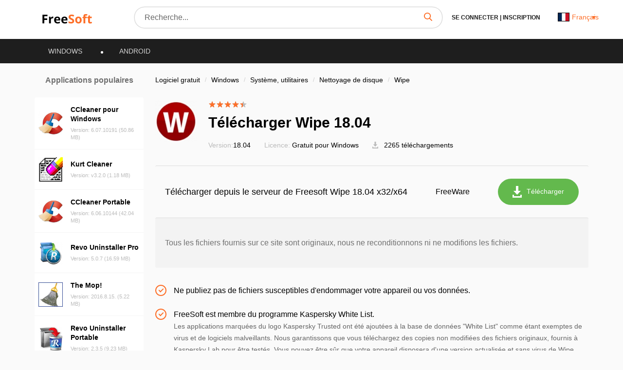

--- FILE ---
content_type: text/html; charset=UTF-8
request_url: https://frees0ft.fr/windows/wipe/download/107563
body_size: 16216
content:
<!DOCTYPE html>
<html lang="fr-FR">
<head>
  <meta charset="UTF-8">
  <link rel="preconnect" href="https://cdn.jsdelivr.net" crossorigin>
  <link rel="dns-prefetch" href="https://cdn.jsdelivr.net">
  <link rel="dns-prefetch" href="https://www.googletagmanager.com">
  

  <link rel="dns-prefetch" href="https://mc.webvisor.org">
  
  
  <link rel="dns-prefetch" href="https://mc.yandex.ru">

            <meta property="og:title" content="Télécharger Wipe 18.04 (version officielle, pas de torrent) | website frees0ft.fr"/>
          <meta property="og:type" content="website"/>
          <meta property="og:url" content="https://frees0ft.fr/windows/wipe"/>
          <meta property="og:description" content="Télécharger Wipe 18.04 - la version officielle du fichier, sans virus, sans enregistrement et sans sms depuis le répertoire de logiciels frees0ft.fre"/>
          <meta property="og:image" content="https://frees0ft.fr/storage/images/211/2104/210345/210345_normal.png"/>
        <meta name="description" content="Télécharger Wipe 18.04 - la version officielle du fichier, sans virus, sans enregistrement et sans sms depuis le répertoire de logiciels frees0ft.fre">
        <link rel="canonical" href="https://frees0ft.fr/windows/wipe"/>
  
      <meta name="robots" content="index, follow"/>
  
  <meta name="viewport" content="width=device-width">
  <link rel="shortcut icon" type="image/png" href="/images/favicon.ico"/>
  <meta name="csrf-token" content="SBQxmPOJNtYeRjas4LsSQlEqMZKGG0zFTaZasHHo">

  <title>Télécharger Wipe 18.04 (version officielle, pas de torrent) | website frees0ft.fr</title>

  
      <link rel="alternate" hreflang="x-default" href="https://freesoft.ru/windows/wipe/download/107563"/>
  <link rel="alternate" hreflang="fr" href="https://frees0ft.fr/windows/wipe/download/107563"/>
  <link rel="alternate" hreflang="en" href="https://freesoft.net/windows/wipe/download/107563"/>
  
  <script>
    var FreeSoft = FreeSoft || {};
    FreeSoft.translations = {"reply":"R\u00e9ponse","cancel":"Abolir","send":"Envoyer","personal_account":"Cabinet personnel","log_out":"D\u00e9connexion","\u041b\u0438\u0447\u043d\u044b\u0435 \u0434\u0430\u043d\u043d\u044b\u0435":"Donn\u00e9es personnelles","\u0421\u043c\u0435\u043d\u0430 \u043f\u0430\u0440\u043e\u043b\u044f":"Changement de mot de passe","\u0412\u044b\u0445\u043e\u0434":"D\u00e9connexion","\u0418\u0437\u043c\u0435\u043d\u0438\u0442\u044c \u0444\u043e\u0442\u043e":"Changer de photo","\u0418\u043c\u044f":"Nom","\u0424\u0430\u043c\u0438\u043b\u0438\u044f":"Nom de famille","\u0414\u0430\u0442\u0430 \u0440\u043e\u0436\u0434\u0435\u043d\u0438\u044f":"Date de naissance","\u0413\u043e\u0440\u043e\u0434":"Ville","\u0420\u043e\u0434 \u0434\u0435\u044f\u0442\u0435\u043b\u044c\u043d\u043e\u0441\u0442\u0438":"Profession","\u0414\u043e\u043b\u0436\u043d\u043e\u0441\u0442\u044c":"Poste","\u041e\u0431\u043e \u043c\u043d\u0435":"A propos de moi","\u0421\u043e\u0445\u0440\u0430\u043d\u0438\u0442\u044c":"\u00c9conomiser","\u0421\u0442\u0430\u0440\u044b\u0439 \u043f\u0430\u0440\u043e\u043b\u044c":"Ancien mot de passe","\u0417\u0430\u0431\u044b\u043b\u0438 \u043f\u0430\u0440\u043e\u043b\u044c?":"Mot de passe oubli\u00e9?","\u041f\u0430\u0440\u043e\u043b\u044c \u043d\u0435\u0432\u0435\u0440\u043d\u044b\u0439":"Mot de passe incorrect","\u041d\u043e\u0432\u044b\u0439 \u043f\u0430\u0440\u043e\u043b\u044c":"Nouveau mot de passe","\u041f\u0430\u0440\u043e\u043b\u0438 \u043d\u0435 \u0441\u043e\u0432\u043f\u0430\u0434\u0430\u044e\u0442":"Le mot de passe ne correspond pas","\u041f\u043e\u0434\u0442\u0432\u0435\u0440\u0434\u0438\u0442\u0435 \u043f\u0430\u0440\u043e\u043b\u044c":"Confirmation du mot de passe","\u0421\u043c\u0435\u043d\u0438\u0442\u044c \u043f\u0430\u0440\u043e\u043b\u044c":"Changer le mot de passe","\u0412\u043e\u0441\u0441\u0442\u0430\u043d\u043e\u0432\u043b\u0435\u043d\u0438\u0435 \u043f\u0430\u0440\u043e\u043b\u044f":"Restaurer le mot de passe","\u0412\u0430\u0448 email":"Votre e-mail","\u041e\u0442\u043f\u0440\u0430\u0432\u0438\u0442\u044c \u0441\u0441\u044b\u043b\u043a\u0443":"Envoyer le lien","\u041e\u0442\u043c\u0435\u043d\u0438\u0442\u044c":"Abolir","\u0412\u044b\u0431\u043e\u0440 \u043c\u0438\u043d\u0438\u0430\u0442\u044e\u0440\u044b":"Choisir une vignette","\u041e\u0441\u0442\u0430\u043b\u043e\u0441\u044c \u0432\u044b\u0431\u0440\u0430\u0442\u044c \u043e\u0431\u043b\u0430\u0441\u0442\u044c \u0434\u043b\u044f \u043c\u0430\u043b\u0435\u043d\u044c\u043a\u0438\u0445 \u0444\u043e\u0442\u043e\u0433\u0440\u0430\u0444\u0438\u0439":"Gauche pour s\u00e9lectionner la zone des petites photos","\u0417\u0430\u0433\u0440\u0443\u0437\u0438\u0442\u044c \u0438\u0437\u043e\u0431\u0440\u0430\u0436\u0435\u043d\u0438\u0435":"T\u00e9l\u00e9charger une image","\u0420\u0430\u0437\u0440\u0430\u0431\u043e\u0442\u0447\u0438\u043a":"D\u00e9veloppeur","\u0421\u0441\u044b\u043b\u043a\u0430 \u043d\u0430 \u0441\u0430\u0439\u0442":"Lien vers le site","\u041f\u0440\u0438\u043b\u043e\u0436\u0435\u043d\u0438\u044f":"Applications","\u041a\u043e\u043c\u043f\u0430\u043d\u0438\u044f \u0438\u043b\u0438 \u0424\u0418\u041e \u0440\u0430\u0437\u0440\u0430\u0431\u043e\u0442\u0447\u0438\u043a\u0430":"Soci\u00e9t\u00e9 ou nom du d\u00e9veloppeur","\u041a\u043e\u043d\u0442\u0430\u043a\u0442\u043d\u043e\u0435 \u043b\u0438\u0446\u043e":"Personne de contact","\u041e\u0444\u0438\u0446\u0438\u0430\u043b\u044c\u043d\u044b\u0439 \u043f\u0440\u0435\u0434\u0441\u0442\u0430\u0432\u0438\u0442\u0435\u043b\u044c":"Repr\u00e9sentant officiel","\u041e \u043a\u043e\u043c\u043f\u0430\u043d\u0438\u0438":"A propos de l\u0027entreprise","\u041b\u0438\u0447\u043d\u044b\u0435 \u0434\u0430\u043d\u043d\u044b\u0435 \u0443\u0441\u043f\u0435\u0448\u043d\u043e \u043e\u0431\u043d\u043e\u0432\u043b\u0435\u043d\u044b":"Les donn\u00e9es personnelles ont \u00e9t\u00e9 mises \u00e0 jour avec succ\u00e8s","\u041f\u0430\u0440\u043e\u043b\u044c":"Mot de passe","\u041f\u043e\u0434\u0442\u0432\u0435\u0440\u0434\u0438\u0442\u044c \u041f\u0430\u0440\u043e\u043b\u044c":"Confirmer le mot de passe","\u041f\u0430\u0440\u043e\u043b\u044c \u043d\u0435 \u0441\u043e\u0432\u043f\u0430\u0434\u0430\u0435\u0442":"Le mot de passe ne correspond pas","\u0421\u043e\u0445\u0440\u0430\u043d\u0438\u0442\u044c \u043f\u0430\u0440\u043e\u043b\u044c":"Sauvegarder le mot de passe","\u0414\u043b\u044f \u043e\u0442\u043e\u0431\u0440\u0430\u0436\u0435\u043d\u0438\u044f dofollow \u0441\u0441\u044b\u043b\u043a\u0438 \u0441\u043e \u0432\u0441\u0435\u0445 \u0441\u0442\u0440\u0430\u043d\u0438\u0446 \u0432\u0430\u0448\u0438\u0445 \u043f\u0440\u0438\u043b\u043e\u0436\u0435\u043d\u0438\u0439, \u043d\u0435\u043e\u0431\u0445\u043e\u0434\u0438\u043c\u043e \u043f\u043e\u0441\u0442\u0430\u0432\u0438\u0442\u044c \u0441 \u0432\u0430\u0448\u0435\u0433\u043e \u0441\u0430\u0439\u0442\u0430 dofollow \u0441\u0441\u044b\u043b\u043a\u0443 \u043d\u0430 \u043d\u0430\u0448 \u0441\u0430\u0439\u0442 \u003Ca href=\u0022https:\/\/freesoft.ru\u0022\u003Efreesoft.ru\u003C\/a\u003E, \u0441\u0442\u0440\u0430\u043d\u0438\u0446\u0430 \u0434\u043e\u043b\u0436\u043d\u0430 \u0431\u044b\u0442\u044c \u0432 \u0438\u043d\u0434\u0435\u043a\u0441\u0435":"Pour afficher les liens dofollow de toutes les pages de vos applications, vous devez mettre depuis votre site un lien dofollow vers notre site \u003Ca href=\u0022https:\/\/frees0ft.fr\u0022\u003Efrees0ft.fr\u003C\/a\u003E, la page doit \u00eatre dans l\u0027index.","\u041e\u0431\u044f\u0437\u0430\u0442\u0435\u043b\u044c\u043d\u043e\u0435 \u043f\u043e\u043b\u0435":"Champ obligatoire","\u0410\u0434\u0440\u0435\u0441 \u0441\u0442\u0440\u0430\u043d\u0438\u0446\u044b \u0432\u0430\u0448\u0435\u0433\u043e \u0441\u0430\u0439\u0442\u0430 \u0441 \u0441\u0441\u044b\u043b\u043a\u043e\u0439 \u043d\u0430 \u043d\u0430\u0448 \u0440\u0435\u0441\u0443\u0440\u0441":"Adresse de la page de votre site web avec un lien vers notre ressource","\u041e\u0442\u043f\u0440\u0430\u0432\u0438\u0442\u044c \u043d\u0430 \u043f\u043e\u0432\u0442\u043e\u0440\u043d\u0443\u044e \u043f\u0440\u043e\u0432\u0435\u0440\u043a\u0443":"Send for recheck","\u041e\u0436\u0438\u0434\u0430\u0435\u0442 \u043f\u0440\u043e\u0432\u0435\u0440\u043a\u0438":"En attente de v\u00e9rification","\u0421\u0441\u044b\u043b\u043a\u0430 \u043d\u0435 \u043d\u0430\u0439\u0434\u0435\u043d\u0430":"Lien non trouv\u00e9","\u0421\u0441\u044b\u043b\u043a\u0430 \u043d\u0430\u0439\u0434\u0435\u043d\u0430":"Lien trouv\u00e9","\u041d\u0430\u0437\u0432\u0430\u043d\u0438\u0435 \u043f\u0440\u043e\u0433\u0440\u0430\u043c\u043c\u044b":"Nom du programme","\u0421\u0442\u0430\u0442\u0443\u0441":"Statut","\u041f\u043e\u0441\u043b\u0435\u0434\u043d\u044f\u044f \u0432\u0435\u0440\u0441\u0438\u044f":"Derni\u00e8re version","\u0414\u0430\u0442\u0430 \u043e\u0431\u043d\u043e\u0432\u043b\u0435\u043d\u0438\u044f":"Date de mise \u00e0 jour","\u041e\u0446\u0435\u043d\u043a\u0430 \u041f\u041e":"Evaluation","\u0414\u0435\u0439\u0441\u0442\u0432\u0438\u044f":"Actions","\u0414\u043e\u0431\u0430\u0432\u0438\u0442\u044c \u043f\u0440\u0438\u043b\u043e\u0436\u0435\u043d\u0438\u0435":"Ajouter une application","\u043c\u043e\u0434\u0435\u0440\u0430\u0446\u0438\u044f \u043d\u0435 \u043f\u0440\u043e\u0439\u0434\u0435\u043da":"la mod\u00e9ration a \u00e9chou\u00e9","\u043e\u043f\u0443\u0431\u043b\u0438\u043a\u043e\u0432\u0430\u043d\u043e \u043d\u0430 \u0441\u0430\u0439\u0442\u0435":"publi\u00e9","\u043e\u0436\u0438\u0434\u0430\u0435\u0442 \u043c\u043e\u0434\u0435\u0440\u0430\u0446\u0438\u0438":"en attente de mod\u00e9ration","\u0447\u0435\u0440\u043d\u043e\u0432\u0438\u043a":"projet","\u0421\u0442\u0430\u0442\u0443\u0441\u044b":"Statuts","\u0412\u044b \u043d\u0435 \u0441\u043c\u043e\u0436\u0435\u0442\u0435 \u0432\u043e\u0441\u0441\u0442\u0430\u043d\u043e\u0432\u0438\u0442\u044c \u0435\u0433\u043e \u043f\u043e\u0441\u043b\u0435 \u0443\u0434\u0430\u043b\u0435\u043d\u0438\u044f, \u0442\u043e\u043b\u044c\u043a\u043e \u0434\u043e\u0431\u0430\u0432\u0438\u0442\u044c \u0435\u0449\u0435 \u0440\u0430\u0437.":"Vous ne pourrez pas le restaurer une fois que vous l\u0027aurez supprim\u00e9, mais seulement l\u0027ajouter \u00e0 nouveau.","\u041f\u0440\u0438\u043b\u043e\u0436\u0435\u043d\u0438\u0435 \u0443\u0441\u043f\u0435\u0448\u043d\u043e \u0443\u0434\u0430\u043b\u0435\u043d\u043d\u043e":"La demande a \u00e9t\u00e9 supprim\u00e9e avec succ\u00e8s","\u0412\u044b \u0434\u0435\u0439\u0441\u0442\u0432\u0438\u0442\u0435\u043b\u044c\u043d\u043e \u0445\u043e\u0442\u0438\u0442\u0435 \u0443\u0434\u0430\u043b\u0438\u0442\u044c \u043f\u0440\u0438\u043b\u043e\u0436\u0435\u043d\u0438\u0435?":"Voulez-vous vraiment supprimer l\u0027application ?","\u0420\u0435\u0434\u0430\u043a\u0442\u0438\u0440\u043e\u0432\u0430\u0442\u044c \u043f\u0440\u0438\u043b\u043e\u0436\u0435\u043d\u0438\u0435":"Modifier l\u0027application","\u041f\u043b\u0430\u0442\u0444\u043e\u0440\u043c\u0430":"Plate-forme","\u0412\u044b\u0431\u0435\u0440\u0438\u0442\u0435 \u043f\u043b\u0430\u0442\u0444\u043e\u0440\u043c\u0443":"S\u00e9lectionner une plateforme","\u041e\u043f\u0435\u0440\u0430\u0446\u0438\u043e\u043d\u043d\u0430\u044f \u0441\u0438\u0441\u0442\u0435\u043c\u0430":"Syst\u00e8me d\u0027exploitation","\u0412\u044b\u0431\u0435\u0440\u0438\u0442\u0435 \u043e\u043f\u0435\u0440\u0430\u0446\u0438\u043e\u043d\u043d\u0443\u044e \u0441\u0438\u0441\u0442\u0435\u043c\u0443":"S\u00e9lectionner le syst\u00e8me d\u0027exploitation","\u0421\u043d\u0430\u0447\u0430\u043b\u0430 \u0432\u044b\u0431\u0435\u0440\u0438\u0442\u0435 \u043f\u043b\u0430\u0442\u0444\u043e\u0440\u043c\u0443":"S\u00e9lectionner d\u0027abord la plate-forme","\u0412\u0435\u0440\u0441\u0438\u044f \u043e\u043f\u0435\u0440\u0430\u0446\u0438\u043e\u043d\u043d\u043e\u0439 \u0441\u0438\u0441\u0442\u0435\u043c\u044b":"Version du syst\u00e8me d\u0027exploitation","\u0412\u044b\u0431\u0435\u0440\u0438\u0442\u0435 \u0432\u0435\u0440\u0441\u0438\u044e \u043e\u043f\u0435\u0440\u0430\u0446\u0438\u043e\u043d\u043d\u043e\u0439 \u0441\u0438\u0441\u0442\u0435\u043c\u044b":"S\u00e9lectionner la version du syst\u00e8me d\u0027exploitation","\u0421\u043d\u0430\u0447\u0430\u043b\u0430 \u0432\u044b\u0431\u0435\u0440\u0438\u0442\u0435 \u043f\u043b\u0430\u0442\u0444\u043e\u0440\u043c\u0443 \u0438 \u043e\u043f\u0435\u0440\u0430\u0446\u0438\u043e\u043d\u043d\u0443\u044e \u0441\u0438\u0441\u0442\u0435\u043c\u0443":"S\u00e9lectionner d\u0027abord la plate-forme et le syst\u00e8me d\u0027exploitation","\u041a\u0430\u0442\u0435\u0433\u043e\u0440\u0438\u044f":"Cat\u00e9gorie","\u0412\u044b\u0431\u0435\u0440\u0438\u0442\u0435 \u043a\u0430\u0442\u0435\u0433\u043e\u0440\u0438\u044e":"S\u00e9lectionner une cat\u00e9gorie","\u0421\u043d\u0430\u0447\u0430\u043b\u0430 \u0432\u044b\u0431\u0435\u0440\u0438\u0442\u0435 \u043e\u043f\u0435\u0440\u0430\u0446\u0438\u043e\u043d\u043d\u0443\u044e \u0441\u0438\u0441\u0442\u0435\u043c\u0443":"S\u00e9lectionner d\u0027abord le syst\u00e8me d\u0027exploitation","\u041b\u0438\u0446\u0435\u043d\u0437\u0438\u044f":"Licence","\u0412\u044b\u0431\u0435\u0440\u0438\u0442\u0435 \u043b\u0438\u0446\u0435\u043d\u0437\u0438\u044e":"S\u00e9lectionner une licence","\u0421\u0430\u0439\u0442":"Site web","\u0412\u0432\u0435\u0434\u0438\u0442\u0435 \u0441\u0430\u0439\u0442":"Saisir le site","\u042f\u0437\u044b\u043a\u0438 \u0438\u043d\u0442\u0435\u0440\u0444\u0435\u0439\u0441\u0430":"Langues d\u0027interface","\u041b\u043e\u043a\u0430\u043b\u0438\u0437\u0430\u0446\u0438\u044f":"Localisation","\u0414\u043e\u0431\u0430\u0432\u0438\u0442\u044c \u043b\u043e\u043a\u0430\u043b\u044c":"Ajouter la localisation","\u0412\u043a\u043b\u044e\u0447\u0435\u043d\u043e":"Activ\u00e9","\u041e\u0442\u043f\u0440\u0430\u0432\u0438\u0442\u044c \u043d\u0430 \u043c\u043e\u0434\u0435\u0440\u0430\u0446\u0438\u044e":"Envoyer pour mod\u00e9ration","\u041a\u0440\u0430\u0442\u043a\u043e\u0435 \u043e\u043f\u0438\u0441\u0430\u043d\u0438\u0435":"Br\u00e8ve description","\u041c\u0430\u043a\u0441\u0438\u043c\u0430\u043b\u044c\u043d\u0430\u044f \u0434\u043b\u0438\u043d\u0430 :number \u0441\u0438\u043c\u0432\u043e\u043b\u043e\u0432":"Longueur maximale :number de caract\u00e8res","\u041c\u0438\u043d\u0438\u043c\u0430\u043b\u044c\u043d\u0430\u044f \u0434\u043b\u0438\u043d\u0430 :number \u0441\u0438\u043c\u0432\u043e\u043b\u043e\u0432":"Longueur minimale :number de caract\u00e8res","\u041f\u043e\u043b\u043d\u043e\u0435 \u043e\u043f\u0438\u0441\u0430\u043d\u0438\u0435":"Description compl\u00e8te","\u041d\u0430\u0437\u0432\u0430\u043d\u0438\u0435":"Titre","\u0412\u0432\u0435\u0434\u0438\u0442\u0435 \u043d\u0430\u0437\u0432\u0430\u043d\u0438\u0435 (\u043d\u0435 \u0431\u043e\u043b\u0435\u0435 :number \u0441\u0438\u043c\u0432\u043e\u043b\u043e\u0432)":"Saisir un titre (max :number de caract\u00e8res)","\u041a\u043e\u043b\u0438\u0447\u0435\u0441\u0442\u0432\u043e \u0441\u043b\u043e\u0432":"Nombre de mots","\u041a\u043e\u043b\u0438\u0447\u0435\u0441\u0442\u0432\u043e \u0441\u0438\u043c\u0432\u043e\u043b\u043e\u0432":"Nombre de caract\u00e8res","\u043e\u043f\u0438\u0441\u0430\u043d\u0438\u0435":"description","\u0444\u0430\u0439\u043b\u044b":"dossiers","\u043b\u043e\u0433\u043e \u0438 \u0441\u043a\u0440\u0438\u043d\u0448\u043e\u0442\u044b":"logo et captures d\u0027\u00e9cran","\u0426\u0435\u043d\u0430":"Prix","\u0412\u0435\u0440\u0441\u0438\u044f \u0443\u0441\u043f\u0435\u0448\u043d\u043e \u0443\u0441\u0442\u0430\u043d\u043e\u0432\u043b\u0435\u043d\u043d\u0430 \u043a\u0430\u043a \u043f\u043e\u0441\u043b\u0435\u0434\u043d\u044f\u044f":"Version install\u00e9e avec succ\u00e8s comme derni\u00e8re version","\u041e\u0448\u0438\u0431\u043a\u0430 \u0443\u0441\u0442\u0430\u043d\u043e\u0432\u043b\u0435\u043d\u0438\u044f \u0432\u0435\u0440\u0441\u0438\u0438":"Erreur de r\u00e9glage de la version","\u0424\u0430\u0439\u043b \u0443\u0441\u043f\u0435\u0448\u043d\u043e \u043e\u0431\u043d\u043e\u0432\u043b\u0435\u043d":"Fichier mis \u00e0 jour avec succ\u00e8s","\u0424\u0430\u0439\u043b \u0443\u0441\u043f\u0435\u0448\u043d\u043e \u0434\u043e\u0431\u0430\u0432\u043b\u0435\u043d":"Fichier ajout\u00e9 avec succ\u00e8s","\u041f\u0440\u043e\u0432\u0435\u0440\u044c\u0442\u0435 \u0437\u0430\u043f\u043e\u043b\u043d\u0435\u043d\u043d\u0443\u044e \u0444\u043e\u0440\u043c\u0443":"V\u00e9rifier le formulaire rempli","\u0424\u0430\u0439\u043b \u0443\u0441\u043f\u0435\u0448\u043d\u043e \u0443\u0434\u0430\u043b\u0435\u043d":"Fichier supprim\u00e9 avec succ\u00e8s","\u0412\u044b \u0434\u0435\u0439\u0441\u0442\u0432\u0438\u0442\u0435\u043b\u044c\u043d\u043e \u0445\u043e\u0442\u0438\u0442\u0435 \u0443\u0434\u0430\u043b\u0438\u0442\u044c \u0434\u043e\u0431\u0430\u0432\u043b\u0435\u043d\u043d\u044b\u0439 \u0444\u0430\u0439\u043b?":"Voulez-vous vraiment supprimer le fichier ajout\u00e9 ?","\u0412\u044b \u043d\u0435 \u0441\u043c\u043e\u0436\u0435\u0442\u0435 \u0432\u043e\u0441\u0441\u0442\u0430\u043d\u043e\u0432\u0438\u0442\u044c \u0444\u0430\u0439\u043b \u043f\u043e\u0441\u043b\u0435 \u0443\u0434\u0430\u043b\u0435\u043d\u0438\u044f, \u0442\u043e\u043b\u044c\u043a\u043e \u0434\u043e\u0431\u0430\u0432\u0438\u0442\u044c \u0435\u0433\u043e \u0435\u0449\u0435 \u0440\u0430\u0437.":"Vous ne pourrez pas restaurer le fichier apr\u00e8s l\u0027avoir supprim\u00e9, mais seulement l\u0027ajouter \u00e0 nouveau.","\u0412\u044b \u0434\u0435\u0439\u0441\u0442\u0432\u0438\u0442\u0435\u043b\u044c\u043d\u043e \u0445\u043e\u0442\u0438\u0442\u0435 \u0443\u0441\u0442\u0430\u043d\u043e\u0432\u0438\u0442\u044c \u0434\u0430\u043d\u043d\u0443\u044e \u0432\u0435\u0440\u0441\u0438\u044e \u043a\u0430\u043a \u043f\u043e\u0441\u043b\u0435\u0434\u043d\u044e\u044e?":"Voulez-vous vraiment installer cette version comme la derni\u00e8re version ?","\u043c\u0431":"Mb","\u0417\u0430\u0433\u0440\u0443\u0437\u0438\u0442\u044c \u0441 \u043a\u043e\u043c\u043f\u044c\u044e\u0442\u0435\u0440\u0430":"T\u00e9l\u00e9chargement \u00e0 partir d\u0027un ordinateur","\u0417\u0430\u0433\u0440\u0443\u0437\u043a\u0430 \u0444\u0430\u0439\u043b\u0430":"T\u00e9l\u00e9chargement de fichiers","\u0412\u044b\u0431\u0435\u0440\u0438\u0442\u0435 \u0444\u0430\u0439\u043b":"Choisir un fichier","\u0412\u0435\u0440\u0441\u0438\u044f":"Version","\u0412\u0435\u0440\u0441\u0438\u044f \u043f\u0440\u043e\u0433\u0440\u0430\u043c\u043c\u044b":"Version du programme","\u0420\u0430\u0437\u0440\u044f\u0434\u043d\u043e\u0441\u0442\u044c \u043f\u0440\u043e\u0433\u0440\u0430\u043c\u043c\u044b":"Bits du programme","\u0421\u0431\u043e\u0440\u043a\u0430":"Assembl\u00e9e","\u0418\u0437\u043c\u0435\u043d\u0435\u043d\u0438\u044f \u0432 \u0432\u0435\u0440\u0441\u0438\u0438":"Changements de version","\u041e\u043f\u0438\u0441\u0430\u043d\u0438\u0435 \u0432\u0435\u0440\u0441\u0438\u0438":"Description de la version","\u0414\u043e\u0441\u0442\u0443\u043f\u043d\u043e \u0434\u043b\u044f":"Disponible pour","\u0412\u044b\u0431\u0435\u0440\u0438\u0442\u0435 \u0445\u043e\u0442\u044f \u0431\u044b \u043e\u0434\u043d\u0443 \u043b\u043e\u043a\u0430\u043b\u044c":"S\u00e9lectionnez au moins un lieu","\u0424\u0430\u0439\u043b":"Fichier","\u0420\u0430\u0437\u043c\u0435\u0440":"Taille","\u0420\u0430\u0437\u0440\u044f\u0434\u043d\u043e\u0441\u0442\u044c":"Capacit\u00e9 en bits","\u041e\u043f\u0438\u0441\u0430\u043d\u0438\u0435":"Description","\u0412\u044b \u0434\u0435\u0439\u0441\u0442\u0432\u0438\u0442\u0435\u043b\u044c\u043d\u043e \u0445\u043e\u0442\u0438\u0442\u0435 \u0443\u0434\u0430\u043b\u0438\u0442\u044c \u0434\u0430\u043d\u043d\u043e\u0435 \u0438\u0437\u043e\u0431\u0440\u0430\u0436\u0435\u043d\u0438\u0435?":"Voulez-vous vraiment supprimer cette image ?","\u0418\u0437\u043e\u0431\u0440\u0430\u0436\u0435\u043d\u0438\u0435 \u0443\u0441\u043f\u0435\u0448\u043d\u043e \u0443\u0434\u0430\u043b\u0435\u043d\u043e":"L\u0027image a \u00e9t\u00e9 supprim\u00e9e avec succ\u00e8s","\u0417\u0430\u0433\u0440\u0443\u0437\u043a\u0430 \u043b\u043e\u0433\u043e\u0442\u0438\u043f\u0430":"T\u00e9l\u00e9chargement d\u0027un logo","\u0417\u0430\u0433\u0440\u0443\u0437\u0438\u0442\u044c \u043b\u043e\u0433\u043e\u0442\u0438\u043f":"T\u00e9l\u00e9charger le logo","\u0417\u0430\u0433\u0440\u0443\u0437\u043a\u0430 \u0441\u043a\u0440\u0438\u043d\u0448\u043e\u0442\u043e\u0432":"T\u00e9l\u00e9chargement de captures d\u0027\u00e9cran","\u0417\u0430\u0433\u0440\u0443\u0437\u0438\u0442\u044c \u0441\u043a\u0440\u0438\u043d\u0448\u043e\u0442\u044b":"T\u00e9l\u00e9charger des captures d\u0027\u00e9cran","\u041e\u0442\u0432\u0435\u0442\u0438\u0442\u044c":"R\u00e9ponse","\u041a\u043e\u043c\u043c\u0435\u043d\u0442\u0430\u0440\u0438\u0438":"Commentaires","\u041f\u0440\u0438\u043b\u043e\u0436\u0435\u043d\u0438\u0435":"Application","\u041a\u043e\u043c\u043c\u0435\u043d\u0442\u0430\u0440\u0438\u0439":"Commentaire","\u041b\u043e\u043a\u0430\u043b\u044c":"Localit\u00e9","\u041e\u043f\u0443\u0431\u043b\u0438\u043a\u043e\u0432\u0430\u043d":"Publi\u00e9","\u041e\u0442\u043c\u0435\u0442\u0438\u0442\u044c \u043a\u0430\u043a \u0441\u043f\u0430\u043c":"Marquer comme spam","\u0412\u044b \u0434\u0435\u0439\u0441\u0442\u0432\u0438\u0442\u0435\u043b\u044c\u043d\u043e \u0445\u043e\u0442\u0438\u0442\u0435 \u043f\u043e\u043c\u0435\u0441\u0442\u0438\u0442\u044c \u0434\u0430\u043d\u043d\u044b\u0439 \u043a\u043e\u043c\u043c\u0435\u043d\u0442\u0430\u0440\u0438\u0439 \u0432 \u0441\u043f\u0430\u043c?":"Voulez-vous vraiment mettre ce commentaire dans le spam ?","\u041e\u0442\u0432\u0435\u0442\u0438\u0442\u044c \u043d\u0430 \u043a\u043e\u043c\u043c\u0435\u043d\u0442\u0430\u0440\u0438\u0439":"R\u00e9pondre au commentaire","\u0410\u0432\u0442\u043e\u0440":"Auteur","\u041e\u0442\u0432\u0435\u0442":"R\u00e9ponse","\u041a\u043e\u043c\u043c\u0435\u043d\u0442\u0430\u0440\u0438\u0439 \u043f\u043e\u043c\u0435\u0449\u0435\u043d \u0432 \u0441\u043f\u0430\u043c":"Le commentaire a \u00e9t\u00e9 plac\u00e9 dans le spam","\u0421\u0442\u0430\u0442\u0443\u0441 \u043c\u043e\u0434\u0435\u0440\u0430\u0446\u0438\u0438 \u0443\u0441\u043f\u0435\u0448\u043d\u043e \u043e\u0431\u043d\u043e\u0432\u043b\u0435\u043d":"Le statut de mod\u00e9ration a \u00e9t\u00e9 mis \u00e0 jour avec succ\u00e8s","\u0421\u0442\u0430\u0442\u044c\u0438":"Articles","\u0417\u0430\u0433\u043e\u043b\u043e\u0432\u043e\u043a":"L\u00e9gende","\u041e\u043f\u0443\u0431\u043b\u0438\u043a\u043e\u0432\u0430\u043d\u0430":"Publi\u00e9","\u0421\u043e\u0437\u0434\u0430\u043d\u0430":"\u00c9tabli","\u0414\u043e\u0431\u0430\u0432\u0438\u0442\u044c \u0441\u0442\u0430\u0442\u044c\u044e":"Ajouter un article","\u041e\u0436\u0438\u0434\u0430\u0435\u0442 \u043c\u043e\u0434\u0435\u0440\u0430\u0446\u0438\u0438":"En attente de mod\u00e9ration","\u0427\u0435\u0440\u043d\u043e\u0432\u0438\u043a":"Projet","\u0412\u044b \u0434\u0435\u0439\u0441\u0442\u0432\u0438\u0442\u0435\u043b\u044c\u043d\u043e \u0445\u043e\u0442\u0438\u0442\u0435 \u0443\u0434\u0430\u043b\u0438\u0442\u044c \u0441\u0442\u0430\u0442\u044c\u044e?":"Voulez-vous vraiment supprimer l\u0027article ?","\u0412\u044b \u043d\u0435 \u0441\u043c\u043e\u0436\u0435\u0442\u0435 \u0432\u043e\u0441\u0441\u0442\u0430\u043d\u043e\u0432\u0438\u0442\u044c \u0435\u0435 \u043f\u043e\u0441\u043b\u0435 \u0443\u0434\u0430\u043b\u0435\u043d\u0438\u044f, \u0442\u043e\u043b\u044c\u043a\u043e \u0434\u043e\u0431\u0430\u0432\u0438\u0442\u044c \u0435\u0449\u0435 \u0440\u0430\u0437.":"Vous ne pourrez pas le restaurer une fois que vous l\u0027aurez supprim\u00e9, mais seulement l\u0027ajouter \u00e0 nouveau.","\u0421\u043b\u0430\u0433":"Slag","\u0421\u043b\u0430\u0433 (\u041f\u0440\u0438\u043c\u0435\u0440: \u0432\u0432\u0435\u0434\u0435\u043d\u043d\u0430\u044f \u0441\u0442\u0440\u043e\u043a\u0430 \u0027c\u043b\u0430\u0433\u0027, \u0441\u043e\u0437\u0434\u0430\u0441\u0442 \u0441\u0441\u044b\u043b\u043a\u0443 \u0027freesoft.ru\/blog\/c\u043b\u0430\u0433\u0027)":"Slag (Exemple : la cha\u00eene saisie \u00abslag\u00bb cr\u00e9era un lien \u00abfrees0ft.fr\/blog\/slag\u00bb)","\u0417\u0430\u0433\u0440\u0443\u0437\u043a\u0430 \u043f\u0440\u0435\u0432\u044c\u044e":"T\u00e9l\u00e9chargement d\u0027aper\u00e7us","\u0417\u0430\u0433\u0440\u0443\u0437\u0438\u0442\u044c \u043f\u0440\u0435\u0432\u044c\u044e":"T\u00e9l\u00e9charger un aper\u00e7u","\u0422\u0435\u043a\u0441\u0442":"Texte","Seo Title":"Seo Title","Seo Description":"Seo Description","Seo Keywords":"Seo Keywords","\u0441\u043e\u043e\u0431\u0449\u0435\u043d\u0438\u0439":"messages","\u0421\u043e\u0437\u0434\u0430\u0442\u044c":"Cr\u00e9er","\u041e\u0442\u043a\u043b\u043e\u043d\u0435\u043d\u0430":"Rejet\u00e9","\u041d\u0430\u0437\u0430\u0434":"Retour","\u041e\u0441\u0442\u0430\u0432\u044c\u0442\u0435 \u0432\u0430\u0448 \u043a\u043e\u043c\u043c\u0435\u043d\u0442\u0430\u0440\u0438\u0439":"Laisser un commentaire","\u041f\u0440\u043e\u0441\u043c\u043e\u0442\u0440\u044b":"Vues","\u0421\u043a\u0430\u0447\u0438\u0432\u0430\u043d\u0438\u044f":"T\u00e9l\u00e9chargements","\u0421\u0442\u0430\u0442\u0438\u0441\u0442\u0438\u043a\u0430 \u043f\u0440\u0438\u043b\u043e\u0436\u0435\u043d\u0438\u044f":"Statistiques d\u0027application","\u0443\u0434\u0430\u043b\u0438\u0442\u044c":"supprimer","\u043f\u043e\u043a\u0430\u0437\u0430\u0442\u044c \u043d\u0430 \u0441\u0430\u0439\u0442\u0435":"spectacle sur site","\u0441\u0442\u0430\u0442\u0438\u0441\u0442\u0438\u043a\u0430":"statistiques","\u0440\u0435\u0434\u0430\u043a\u0442\u0438\u0440\u043e\u0432\u0430\u0442\u044c":"\u00e9diter","\u0417\u0430\u043f\u043e\u043b\u043d\u0438\u0442\u0435 \u043f\u043e\u043b\u044f \u043e\u0442\u043c\u0435\u0447\u0435\u043d\u043d\u044b\u0439 \u0437\u0432\u0435\u0437\u0434\u043e\u0447\u043a\u043e\u0439!":"Remplissez les champs marqu\u00e9s d\u0027un ast\u00e9risque !","\u0421\u043e\u0437\u0434\u0430\u0442\u044c \u043f\u0440\u0438\u043b\u043e\u0436\u0435\u043d\u0438\u0435":"Cr\u00e9er une application","\u041e\u043f\u0438\u0441\u0430\u043d\u0438\u0435 \u0443\u0441\u043f\u0435\u0448\u043d\u043e \u043e\u0442\u0440\u0435\u0434\u0430\u043a\u0442\u0438\u0440\u043e\u0432\u0430\u043d\u043e":"La description a \u00e9t\u00e9 modifi\u00e9e avec succ\u00e8s","\u041f\u0440\u043e\u0438\u0437\u043e\u0448\u043b\u0430 \u043e\u0448\u0438\u0431\u043a\u0430 \u043d\u0430 \u0441\u0435\u0440\u0432\u0435\u0440\u0435":"Une erreur s\u0027est produite sur le serveur","\u041e\u043f\u0438\u0441\u0430\u043d\u0438\u0435 \u0443\u0441\u043f\u0435\u0448\u043d\u043e \u0441\u043e\u0437\u0434\u0430\u043d\u043e, \u0434\u043e\u0431\u0430\u0432\u044c\u0442\u0435 \u0444\u0430\u0439\u043b\u044b \u0438 \u0441\u043a\u0440\u0438\u043d\u0448\u043e\u0442\u044b":"Description cr\u00e9\u00e9e avec succ\u00e8s, ajouter des fichiers et des captures d\u0027\u00e9cran","\u0421\u0442\u0430\u0442\u044c\u044f \u0443\u0441\u043f\u0435\u0448\u043d\u043e \u0441\u043e\u0437\u0434\u0430\u043d\u0430":"L\u0027article a \u00e9t\u00e9 cr\u00e9\u00e9 avec succ\u00e8s","\u0421\u0442\u0430\u0442\u044c\u044f \u0443\u0441\u043f\u0435\u0448\u043d\u043e \u043e\u0431\u043d\u043e\u0432\u043b\u0435\u043d\u0430":"Cet article a \u00e9t\u00e9 mis \u00e0 jour avec succ\u00e8s","\u043d\u0435\u0441\u043e\u0445\u0440\u0430\u043d\u0451\u043d\u043d\u044b\u0435 \u0438\u0437\u043c\u0435\u043d\u0435\u043d\u0438\u044f":"changements non sauvegard\u00e9s","\u0421\u0441\u044b\u043b\u043a\u0430":"R\u00e9f\u00e9rence","\u0422\u043e\u043b\u044c\u043a\u043e \u0446\u0438\u0444\u0440\u044b":"Juste les chiffres","\u0421\u0441\u044b\u043b\u043a\u0430 \u0443\u0441\u043f\u0435\u0448\u043d\u043e \u0434\u043e\u0431\u0430\u0432\u043b\u0435\u043d\u0430":"Lien ajout\u00e9 avec succ\u00e8s","\u0421\u0441\u044b\u043b\u043a\u0430 \u0443\u0441\u043f\u0435\u0448\u043d\u043e \u043e\u0431\u043d\u043e\u0432\u043b\u0435\u043d\u0430":"Le lien a \u00e9t\u00e9 mis \u00e0 jour avec succ\u00e8s"};
    FreeSoft.locale = "fr-FR";
    FreeSoft.fallback_locale = "fr";
  </script>

      
    <link rel="preload" as="style" href="https://frees0ft.fr/build/assets/waiting-page-BkAcz9gY.css" /><link rel="modulepreload" href="https://frees0ft.fr/build/assets/waiting-page-CeNdxAeP.js" /><link rel="modulepreload" href="https://frees0ft.fr/build/assets/init-BhWbDwtD.js" /><link rel="modulepreload" href="https://frees0ft.fr/build/assets/modal-DXTAcoTH.js" /><link rel="stylesheet" href="https://frees0ft.fr/build/assets/waiting-page-BkAcz9gY.css" /><script type="module" src="https://frees0ft.fr/build/assets/waiting-page-CeNdxAeP.js"></script>
  <style type="text/css">
      .row {
          margin: 0 !important;
      }

      .download__app__item h4 {
          margin: 0;
      }
  </style>

      
  
  <style>
      /*.fs-carousel-screenshots {*/
      /*    visibility: hidden;*/
      /*}*/

      /*.fs-carousel-screenshots.initialized {*/
      /*    visibility: visible;*/
      /*}*/
  </style>
</head>
<body class="">

    <div class="wrap">
        <div class="header">
  <div class="responsive-opacity"></div>
  <div class="header__menu__responsive hidden-md hidden-lg">
    <div class="header__menu__responsive__top">
              <div
  class="drawer__btn"
  data-id="lang-select"
>
  <span
    style="min-width: 110px;    display: flex;    background: #F3F3F3;    padding: 5px;    justify-content: start;    align-items: center;     border-radius: 18px; position: relative;">
    <img
      class="lazy"
      data-src="https://frees0ft.fr/images/flags/4x3/fr.svg"
      src="[data-uri]"
      style="max-width: 18px; margin-right: 5px;border: 1px solid;"
    >
    <span style="font-size: 12px;    line-height: 12px; margin-right: 5px;">Français</span>
    <svg style="right: 8px;    position: absolute;" width="10" height="6" viewBox="0 0 7 4" fill="#FD6F29"
         xmlns="http://www.w3.org/2000/svg">
    <path
      d="M2.85643 3.74815L0.266813 1.46798C-0.0889377 1.13213 -0.0889378 0.587527 0.266813 0.251809C0.622248 -0.0839362 1.19873 -0.0839362 1.55413 0.251809L3.50009 1.92395L5.44588 0.251972C5.80146 -0.0837733 6.37788 -0.0837733 6.73332 0.251972C7.08889 0.587717 7.08889 1.13224 6.73332 1.46814L4.14361 3.74829C3.96581 3.91616 3.73302 4 3.50012 4C3.26711 4 3.03415 3.916 2.85643 3.74815Z"></path>
  </svg>
  </span>
</div>

<div
  class="listing-new-mob__drawer header__lang"
  id="lang-select"
>
  <div class="drawer-header">
    <div class="drawer-header__title">Langue</div>
    <div class="drawer-header__control">
      <button type="button" class="drawer-header__btn">
        <svg width="14" height="14" viewBox="0 0 16 16" fill="#C4C4C4" xmlns="http://www.w3.org/2000/svg">
          <rect x="3.05176e-05" y="14.1421" width="20" height="2" rx="1"
                transform="rotate(-45 3.05176e-05 14.1421)"></rect>
          <rect x="14.1422" y="15.5566" width="20" height="2" rx="1"
                transform="rotate(-135 14.1422 15.5566)"></rect>
        </svg>
      </button>
    </div>
  </div>
  <div class="drawer-body">
                  <div class="drawer-item">
          <img
            class="lazy"
            data-src="https://frees0ft.fr/images/flags/4x3/fr.svg"
            src="[data-uri]"
          />
          Français
        </div>
                        <a
          class="drawer-item"
          href="https://freesoft.ru/windows/wipe/download/107563"
        >
          <img
            class="lazy"
            data-src="https://frees0ft.fr/images/flags/4x3/ru.svg"
            src="[data-uri]"
          />
          Русский
        </a>
                        <a
          class="drawer-item"
          href="https://freesoft.net/windows/wipe/download/107563"
        >
          <img
            class="lazy"
            data-src="https://frees0ft.fr/images/flags/4x3/us.svg"
            src="[data-uri]"
          />
          English
        </a>
            </div>
</div>      
      <div class="header__menu__responsive__close" id="header-menu-close">
        <svg width="16" height="16" viewBox="0 0 16 16" fill="none" xmlns="http://www.w3.org/2000/svg">
          <rect y="14.1421" width="20" height="2" rx="1" transform="rotate(-45 0 14.1421)" fill="#C4C4C4"/>
          <rect x="14.1421" y="15.5566" width="20" height="2" rx="1" transform="rotate(-135 14.1421 15.5566)"
                fill="#C4C4C4"/>
        </svg>
      </div>
    </div>

    <div id="user-profile-responsive" locale="fr-FR"></div>

    <div class="header__menu__responsive__list">
      <ul>
          <li class="">
        <a href="https://frees0ft.fr/windows"  >WINDOWS</a>
      </li>
      </ul>

      <span class="header__menu__dot"></span>
    <ul>
          <li class="">
        <a href="https://frees0ft.fr/android"  >ANDROID</a>
      </li>
      </ul>

  

    </div>

  </div>
  <div class="container">
    <div class="header__top">
      <div class="row">
                  <div class="col-md-2 col-xs-4 col-4">                  <div class="header__logo hidden-sm hidden-xs">
                  <a href="https://frees0ft.fr">
                    <img
    class="lazy"
    data-src="https://frees0ft.fr/images/logo_black.svg"
    src="[data-uri]"
  >
                  </a>
                </div>
                <div class="header__burgeer hidden-md hidden-lg" id="header__burgeer">
                  <div class="line"></div>
                  <div class="line"></div>
                  <div class="line"></div>
                </div>

              </div>
              <div class="col-md-7 col-xs-4 col-4">
                                  <div id="search" class="hidden-sm" locale=fr-FR>
                    <div class="header__search hidden-sm hidden-xs">
                      <input type="text" placeholder="Recherche... " maxlength="100">
                      <svg width="17" height="17" viewBox="0 0 17 17" fill="none"
                           xmlns="http://www.w3.org/2000/svg">
                        <path fill-rule="evenodd" clip-rule="evenodd"
                              d="M7.10929 1.79054C10.0071 1.79054 12.364 4.06632 12.364 6.86374C12.364 9.66117 10.0071 11.9369 7.10929 11.9369C4.21179 11.9369 1.8546 9.66117 1.8546 6.86374C1.8546 4.06632 4.21179 1.79054 7.10929 1.79054ZM16.7418 15.4843L12.5507 11.2762C13.6282 10.0396 14.2186 8.48359 14.2186 6.86374C14.2186 3.07913 11.0293 0 7.10929 0C3.18929 0 0 3.07913 0 6.86374C0 10.6484 3.18929 13.7275 7.10929 13.7275C8.58091 13.7275 9.9833 13.299 11.1823 12.4854L15.4049 16.7255C15.5814 16.9024 15.8188 17 16.0732 17C16.314 17 16.5424 16.9114 16.7161 16.7502C17.0842 16.4079 17.096 15.8403 16.7418 15.4843Z"
                              fill="#FD6F29"></path>
                      </svg>
                    </div>
                  </div>
                
                <div class="header__logo__responsive hidden-md hidden-lg">
                  <a href="https://frees0ft.fr">
                    <svg width="67" height="14" viewBox="0 0 67 14" fill="none"
                         xmlns="http://www.w3.org/2000/svg">
                      <path
                        d="M2.61897 13H0.186022V1.33781H6.87064V3.36394H2.61897V6.37122H6.5755V8.38937H2.61897V13ZM13.9382 3.91434C14.2679 3.91434 14.5417 3.93827 14.7598 3.98613L14.5763 6.26752C14.3795 6.21434 14.1402 6.18775 13.8584 6.18775C13.082 6.18775 12.4757 6.38717 12.0397 6.78602C11.6089 7.18486 11.3935 7.74324 11.3935 8.46116V13H8.96058V4.08186H10.8032L11.1622 5.58151H11.2819C11.5584 5.08162 11.9306 4.68012 12.3986 4.377C12.8719 4.06856 13.3851 3.91434 13.9382 3.91434ZM20.0724 5.64532C19.5565 5.64532 19.1524 5.81018 18.8599 6.13989C18.5674 6.46428 18.3999 6.92694 18.3573 7.52787H21.7714C21.7608 6.92694 21.6039 6.46428 21.3008 6.13989C20.9977 5.81018 20.5882 5.64532 20.0724 5.64532ZM20.4154 13.1595C18.9795 13.1595 17.8575 12.7634 17.0491 11.971C16.2408 11.1786 15.8366 10.0565 15.8366 8.60474C15.8366 7.11041 16.2089 5.95642 16.9534 5.14278C17.7032 4.32382 18.7376 3.91434 20.0564 3.91434C21.3168 3.91434 22.2979 4.2733 22.9999 4.99122C23.7018 5.70914 24.0528 6.70093 24.0528 7.96659V9.14717H18.3015C18.3281 9.8385 18.5328 10.3783 18.9157 10.7665C19.2986 11.1547 19.8357 11.3488 20.527 11.3488C21.0642 11.3488 21.572 11.2929 22.0506 11.1813C22.5292 11.0696 23.0291 10.8914 23.5503 10.6468V12.5294C23.1248 12.7421 22.6702 12.899 22.1862 13C21.7023 13.1064 21.112 13.1595 20.4154 13.1595ZM29.7244 5.64532C29.2085 5.64532 28.8044 5.81018 28.5119 6.13989C28.2194 6.46428 28.0519 6.92694 28.0094 7.52787H31.4235C31.4128 6.92694 31.2559 6.46428 30.9528 6.13989C30.6497 5.81018 30.2402 5.64532 29.7244 5.64532ZM30.0674 13.1595C28.6315 13.1595 27.5095 12.7634 26.7011 11.971C25.8928 11.1786 25.4887 10.0565 25.4887 8.60474C25.4887 7.11041 25.8609 5.95642 26.6054 5.14278C27.3552 4.32382 28.3896 3.91434 29.7084 3.91434C30.9688 3.91434 31.9499 4.2733 32.6519 4.99122C33.3539 5.70914 33.7048 6.70093 33.7048 7.96659V9.14717H27.9535C27.9801 9.8385 28.1848 10.3783 28.5677 10.7665C28.9506 11.1547 29.4877 11.3488 30.1791 11.3488C30.7162 11.3488 31.224 11.2929 31.7026 11.1813C32.1813 11.0696 32.6811 10.8914 33.2023 10.6468V12.5294C32.7769 12.7421 32.3222 12.899 31.8383 13C31.3543 13.1064 30.764 13.1595 30.0674 13.1595Z"
                        fill="white"/>
                      <path
                        d="M42.7586 9.76139C42.7586 10.8143 42.3784 11.6439 41.6179 12.2502C40.8628 12.8564 39.8098 13.1595 38.4591 13.1595C37.2147 13.1595 36.1139 12.9255 35.1566 12.4576V10.1602C35.9437 10.5112 36.6084 10.7585 37.1509 10.9021C37.6986 11.0457 38.1985 11.1175 38.6505 11.1175C39.1929 11.1175 39.6077 11.0138 39.8949 10.8064C40.1874 10.599 40.3336 10.2905 40.3336 9.88104C40.3336 9.65237 40.2698 9.45029 40.1422 9.2748C40.0145 9.09399 39.8258 8.92116 39.5758 8.7563C39.3312 8.59145 38.8287 8.32821 38.0682 7.96659C37.3556 7.63156 36.8211 7.30983 36.4648 7.00139C36.1085 6.69295 35.824 6.33399 35.6113 5.92451C35.3986 5.51503 35.2922 5.03642 35.2922 4.48868C35.2922 3.457 35.6406 2.64602 36.3372 2.05573C37.0392 1.46544 38.007 1.1703 39.2408 1.1703C39.847 1.1703 40.424 1.24209 40.9718 1.38567C41.5248 1.52926 42.1018 1.73134 42.7028 1.99192L41.9051 3.91434C41.2829 3.65908 40.767 3.48093 40.3576 3.37989C39.9534 3.27885 39.5545 3.22833 39.161 3.22833C38.693 3.22833 38.3341 3.33735 38.0841 3.55538C37.8342 3.77342 37.7092 4.05793 37.7092 4.40891C37.7092 4.62694 37.7598 4.81839 37.8608 4.98324C37.9618 5.14278 38.1214 5.29966 38.3394 5.45388C38.5628 5.60278 39.0866 5.87399 39.9108 6.26752C41.001 6.78868 41.7482 7.31249 42.1524 7.83896C42.5565 8.36012 42.7586 9.00093 42.7586 9.76139ZM46.6194 8.52497C46.6194 9.40775 46.763 10.0751 47.0501 10.5272C47.3426 10.9792 47.8159 11.2052 48.47 11.2052C49.1188 11.2052 49.5841 10.9819 49.866 10.5351C50.1532 10.0831 50.2967 9.41307 50.2967 8.52497C50.2967 7.6422 50.1532 6.98012 49.866 6.53873C49.5788 6.09735 49.1082 5.87665 48.4541 5.87665C47.8053 5.87665 47.3373 6.09735 47.0501 6.53873C46.763 6.9748 46.6194 7.63688 46.6194 8.52497ZM52.7855 8.52497C52.7855 9.97677 52.4026 11.1121 51.6368 11.9311C50.8711 12.7501 49.8048 13.1595 48.4381 13.1595C47.5819 13.1595 46.8268 12.9734 46.1727 12.6012C45.5186 12.2236 45.016 11.6838 44.6651 10.9819C44.3141 10.2799 44.1386 9.46093 44.1386 8.52497C44.1386 7.06787 44.5188 5.93515 45.2793 5.12683C46.0397 4.3185 47.1086 3.91434 48.486 3.91434C49.3422 3.91434 50.0973 4.10047 50.7514 4.47272C51.4055 4.84498 51.9081 5.37943 52.259 6.07607C52.61 6.77272 52.7855 7.58902 52.7855 8.52497ZM59.7254 5.90856H57.6195V13H55.1866V5.90856H53.8464V4.73596L55.1866 4.08186V3.42775C55.1866 2.41203 55.4365 1.67018 55.9364 1.20221C56.4363 0.734229 57.2366 0.50024 58.3374 0.50024C59.1777 0.50024 59.9248 0.625211 60.5789 0.875153L59.9567 2.66197C59.4675 2.50775 59.0155 2.43064 58.6007 2.43064C58.255 2.43064 58.0051 2.53434 57.8508 2.74174C57.6966 2.94382 57.6195 3.2044 57.6195 3.52348V4.08186H59.7254V5.90856ZM64.8864 11.2212C65.3119 11.2212 65.8224 11.1281 66.418 10.942V12.7527C65.8118 13.0239 65.0672 13.1595 64.1845 13.1595C63.2113 13.1595 62.5014 12.9149 62.0546 12.4257C61.6133 11.9311 61.3926 11.1919 61.3926 10.2081V5.90856H60.2279V4.87954L61.5681 4.0659L62.27 2.18336H63.8255V4.08186H66.3223V5.90856H63.8255V10.2081C63.8255 10.5538 63.9212 10.809 64.1127 10.9739C64.3094 11.1387 64.5674 11.2212 64.8864 11.2212Z"
                        fill="#FD6F29"/>
                    </svg>
                  </a>
                </div>
              </div>
              <div class="col-md-2 col-xs-4 col-4" style="padding: 0;">
                                  <div
                    id="user-profile"
                    locale="fr-FR"
                    data-translations="{&quot;auth&quot;:&quot;Se connecter&quot;,&quot;register&quot;:&quot;Inscription&quot;}"
                  ></div>
                
                                  <div class="responsive-search hidden-md hidden-lg ">
                    <svg width="17" height="17" viewBox="0 0 17 17" fill="none"
                         xmlns="http://www.w3.org/2000/svg">
                      <path fill-rule="evenodd" clip-rule="evenodd"
                            d="M7.10929 1.79054C10.0071 1.79054 12.364 4.06632 12.364 6.86374C12.364 9.66117 10.0071 11.9369 7.10929 11.9369C4.21179 11.9369 1.8546 9.66117 1.8546 6.86374C1.8546 4.06632 4.21179 1.79054 7.10929 1.79054ZM16.7418 15.4843L12.5507 11.2762C13.6282 10.0396 14.2186 8.48359 14.2186 6.86374C14.2186 3.07913 11.0293 0 7.10929 0C3.18929 0 0 3.07913 0 6.86374C0 10.6484 3.18929 13.7275 7.10929 13.7275C8.58091 13.7275 9.9833 13.299 11.1823 12.4854L15.4049 16.7255C15.5814 16.9024 15.8188 17 16.0732 17C16.314 17 16.5424 16.9114 16.7161 16.7502C17.0842 16.4079 17.096 15.8403 16.7418 15.4843Z"
                            fill="white"/>
                    </svg>
                  </div>
                              </div>
              <div class="col-md-1">
                <div class="header__lang hidden-sm hidden-xs">
                                      <div class="listing-new__sort-dropdown" style="margin-top: 10px;">
  <div class="dropdown-field">
    <div class="dropdown-value">
      <img
        class="lazy"
        data-src="https://frees0ft.fr/images/flags/4x3/fr.svg"
        src="[data-uri]"
      />
      <span>Français</span>
    </div>
    <div class="dropdown-list">
                        <span>
            <img
              class="lazy"
              data-src="https://frees0ft.fr/images/flags/4x3/fr.svg"
              src="[data-uri]"
            />
                Français
          </span>
                                <a href="https://freesoft.ru/windows/wipe/download/107563">
            <img
              class="lazy"
              data-src="https://frees0ft.fr/images/flags/4x3/ru.svg"
              src="[data-uri]"
            />
            Русский
          </a>
                                <a href="https://freesoft.net/windows/wipe/download/107563">
            <img
              class="lazy"
              data-src="https://frees0ft.fr/images/flags/4x3/us.svg"
              src="[data-uri]"
            />
            English
          </a>
                  </div>
  </div>
</div>                                  </div>
              </div>
          </div>
      </div>

              <div class="header__search__responsive__row">
          <svg width="22" class="header__search__responsive__back" height="18" viewBox="0 0 16 14" fill="none"
               xmlns="http://www.w3.org/2000/svg">
            <path fill-rule="evenodd" clip-rule="evenodd"
                  d="M2.09639 7.00005L7.37878 12.2908C7.76899 12.6816 7.76843 13.3159 7.37822 13.7067C6.988 14.0975 6.35478 14.0981 5.96456 13.7072L0.292382 8.02609C0.0154063 7.74867 -0.0646896 7.34863 0.0516941 7.00005C-0.0646896 6.65146 0.0154063 6.25142 0.292382 5.97401L5.96457 0.292844C6.35478 -0.0979889 6.988 -0.0974273 7.37822 0.293406C7.76844 0.684239 7.76899 1.31846 7.37878 1.7093L2.09639 7.00005Z"
                  fill="#FD6F29"/>
            <rect y="6.00952" width="16" height="2.00317" rx="1" fill="#FD6F29"/>
          </svg>

          <input type="text" placeholder="Поиск...">

          <svg class="header__search__responsive__close" width="22" height="18" viewBox="0 0 16 16" fill="none"
               xmlns="http://www.w3.org/2000/svg">
            <rect x="3.05176e-05" y="14.1421" width="20" height="2" rx="1"
                  transform="rotate(-45 3.05176e-05 14.1421)" fill="#C4C4C4"/>
            <rect x="14.1422" y="15.5566" width="20" height="2" rx="1" transform="rotate(-135 14.1422 15.5566)"
                  fill="#C4C4C4"/>
          </svg>
        </div>
          </div>

    <div class="header__menu">
      <div class="container">
        <div class="row">
          <div class="header__menu__layout">
            <ul>
          <li class="">
        <a href="https://frees0ft.fr/windows"  >WINDOWS</a>
      </li>
      </ul>

      <span class="header__menu__dot"></span>
    <ul>
          <li class="">
        <a href="https://frees0ft.fr/android"  >ANDROID</a>
      </li>
      </ul>

  

          </div>
        </div>
      </div>
    </div>
  </div>
</div>
                  <div class="fs-wrap">
    <form method="post" action="" id="redirect"> <input type="hidden" name="_token" value="SBQxmPOJNtYeRjas4LsSQlEqMZKGG0zFTaZasHHo" autocomplete="off"> </form>
    <div class="container">
      <div class="fs-layout">

        <div class="fs-sidebar hidden-sm hidden-xs">
          <div class="fs-sidebar__section">
  <h4 class="fs-sidebar__section-title">Applications populaires</h4>
  <div class="fs-popular-programs">
                  <a
            href="https://frees0ft.fr/windows/ccleaner"
            class="fs-popular-programs__item"
        >
          <div class="fs-popular-programs__image">
            <img
                class="lazy"
                data-src="https://frees0ft.fr/storage/images/202/2015/201414/201414_logo.png"
                alt="Télécharger CCleaner pour Windows"
            />
          </div>
          <div class="fs-popular-programs__description">
            <div class="fs-popular-programs__title">CCleaner pour Windows</div>
            <div class="fs-popular-programs__info">
                              Version: 6.07.10191
                                            (50.86 MB)
                          </div>
          </div>
        </a>
                        <a
            href="https://frees0ft.fr/windows/cleaner"
            class="fs-popular-programs__item"
        >
          <div class="fs-popular-programs__image">
            <img
                class="lazy"
                data-src="https://frees0ft.fr/storage/images/758/7576/757578/757578_logo.png"
                alt="Télécharger Kurt Cleaner"
            />
          </div>
          <div class="fs-popular-programs__description">
            <div class="fs-popular-programs__title">Kurt Cleaner</div>
            <div class="fs-popular-programs__info">
                              Version: v3.2.0
                                            (1.18 MB)
                          </div>
          </div>
        </a>
                        <a
            href="https://frees0ft.fr/windows/ccleaner_portable"
            class="fs-popular-programs__item"
        >
          <div class="fs-popular-programs__image">
            <img
                class="lazy"
                data-src="https://frees0ft.fr/storage/images/202/2015/201415/201415_logo.png"
                alt="Télécharger CCleaner Portable"
            />
          </div>
          <div class="fs-popular-programs__description">
            <div class="fs-popular-programs__title">CCleaner Portable</div>
            <div class="fs-popular-programs__info">
                              Version: 6.06.10144
                                            (42.04 MB)
                          </div>
          </div>
        </a>
                        <a
            href="https://frees0ft.fr/windows/revo_uninstaller_pro"
            class="fs-popular-programs__item"
        >
          <div class="fs-popular-programs__image">
            <img
                class="lazy"
                data-src="https://frees0ft.fr/storage/images/196/1957/195613/195613_logo.png"
                alt="Télécharger Revo Uninstaller Pro"
            />
          </div>
          <div class="fs-popular-programs__description">
            <div class="fs-popular-programs__title">Revo Uninstaller Pro</div>
            <div class="fs-popular-programs__info">
                              Version: 5.0.7
                                            (16.59 MB)
                          </div>
          </div>
        </a>
                        <a
            href="https://frees0ft.fr/windows/the_mop"
            class="fs-popular-programs__item"
        >
          <div class="fs-popular-programs__image">
            <img
                class="lazy"
                data-src="https://frees0ft.fr/storage/images/759/7581/758051/758051_logo.png"
                alt="Télécharger The Mop!"
            />
          </div>
          <div class="fs-popular-programs__description">
            <div class="fs-popular-programs__title">The Mop!</div>
            <div class="fs-popular-programs__info">
                              Version: 2016.8.15.
                                            (5.22 MB)
                          </div>
          </div>
        </a>
                        <a
            href="https://frees0ft.fr/windows/revo_uninstaller_portable"
            class="fs-popular-programs__item"
        >
          <div class="fs-popular-programs__image">
            <img
                class="lazy"
                data-src="https://frees0ft.fr/storage/images/196/1957/195612/195612_logo.png"
                alt="Télécharger Revo Uninstaller Portable"
            />
          </div>
          <div class="fs-popular-programs__description">
            <div class="fs-popular-programs__title">Revo Uninstaller Portable</div>
            <div class="fs-popular-programs__info">
                              Version: 2.3.5
                                            (9.23 MB)
                          </div>
          </div>
        </a>
              <div class="fs-popular-programs__item item--all">
      <a href="https://frees0ft.fr/popular">Tous les programmes →</a>
    </div>
  </div>
</div>
          <div class="fs-sidebar__section sticky-block">
                      </div>
        </div>

        <div class="fs-main">
          <div class="fs-main__section">
            <div class="fs-main__section-block">
              <div
    class="fs-breadcrumbs"
  >
                  <div class="fs-breadcrumbs__item">
          <a href="https://frees0ft.fr">Logiciel gratuit</a>
        </div>
                        <div class="fs-breadcrumbs__item">
          <a href="https://frees0ft.fr/windows">
            <span>Windows</span>
          </a>
        </div>
                        <div class="fs-breadcrumbs__item">
          <a href="https://frees0ft.fr/windows/system">
            <span>Système, utilitaires</span>
          </a>
        </div>
                        <div class="fs-breadcrumbs__item">
          <a href="https://frees0ft.fr/windows/system/disk-2">
            <span>Nettoyage de disque</span>
          </a>
        </div>
                        <div class="fs-breadcrumbs__item">
          <a href="https://frees0ft.fr/windows/wipe">
            <span>Wipe</span>
          </a>
        </div>
            </div>

            </div>

            <div class="fs-main__section-block">
              <div class="fs-app-info">
  <div class="i-wrap">
    <div class="i-image">
  <img
    data-src="https://frees0ft.fr/storage/images/211/2104/210345/210345_logo.png"
    class="lazy"
    alt="Télécharger Wipe"
  >
</div>
    <div class="i-description">
      <div class="fs-rating">
        <div class="fs-rating__wrap">
  <div class="fs-rating__empty">
    <svg xmlns="http://www.w3.org/2000/svg" viewBox="0 0 60 60">
      <path d="M26.1958 11.7082C27.7632 6.88416 28.5469 4.47214 30 4.47214C31.4531 4.47214 32.2368 6.88416 33.8042 11.7082L35.8374 17.9656C36.2706 19.2989 36.4872 19.9656 37.0129 20.3475C37.5387 20.7295 38.2396 20.7295 39.6416 20.7295H46.221C51.2933 20.7295 53.8294 20.7295 54.2784 22.1115C54.7275 23.4934 52.6757 24.9841 48.5721 27.9656L43.2493 31.8328C42.1151 32.6569 41.548 33.0689 41.3472 33.6869C41.1464 34.305 41.363 34.9716 41.7962 36.305L43.8293 42.5623C45.3968 47.3863 46.1805 49.7984 45.0049 50.6525C43.8293 51.5066 41.7775 50.0159 37.674 47.0344L32.3511 43.1672C31.2169 42.3431 30.6498 41.9311 30 41.9311C29.3502 41.9311 28.7831 42.3431 27.6489 43.1672L22.326 47.0344C18.2225 50.0159 16.1707 51.5066 14.9951 50.6525C13.8195 49.7984 14.6032 47.3863 16.1707 42.5623L18.2038 36.305C18.637 34.9716 18.8536 34.305 18.6528 33.6869C18.452 33.0689 17.8849 32.6569 16.7507 31.8328L11.4279 27.9656C7.32432 24.9841 5.27253 23.4934 5.72156 22.1115C6.17059 20.7295 8.70674 20.7295 13.779 20.7295H20.3584C21.7604 20.7295 22.4613 20.7295 22.9871 20.3475C23.5128 19.9656 23.7294 19.2989 24.1626 17.9656L26.1958 11.7082Z"/>
    </svg>
    <svg xmlns="http://www.w3.org/2000/svg" viewBox="0 0 60 60">
      <path d="M26.1958 11.7082C27.7632 6.88416 28.5469 4.47214 30 4.47214C31.4531 4.47214 32.2368 6.88416 33.8042 11.7082L35.8374 17.9656C36.2706 19.2989 36.4872 19.9656 37.0129 20.3475C37.5387 20.7295 38.2396 20.7295 39.6416 20.7295H46.221C51.2933 20.7295 53.8294 20.7295 54.2784 22.1115C54.7275 23.4934 52.6757 24.9841 48.5721 27.9656L43.2493 31.8328C42.1151 32.6569 41.548 33.0689 41.3472 33.6869C41.1464 34.305 41.363 34.9716 41.7962 36.305L43.8293 42.5623C45.3968 47.3863 46.1805 49.7984 45.0049 50.6525C43.8293 51.5066 41.7775 50.0159 37.674 47.0344L32.3511 43.1672C31.2169 42.3431 30.6498 41.9311 30 41.9311C29.3502 41.9311 28.7831 42.3431 27.6489 43.1672L22.326 47.0344C18.2225 50.0159 16.1707 51.5066 14.9951 50.6525C13.8195 49.7984 14.6032 47.3863 16.1707 42.5623L18.2038 36.305C18.637 34.9716 18.8536 34.305 18.6528 33.6869C18.452 33.0689 17.8849 32.6569 16.7507 31.8328L11.4279 27.9656C7.32432 24.9841 5.27253 23.4934 5.72156 22.1115C6.17059 20.7295 8.70674 20.7295 13.779 20.7295H20.3584C21.7604 20.7295 22.4613 20.7295 22.9871 20.3475C23.5128 19.9656 23.7294 19.2989 24.1626 17.9656L26.1958 11.7082Z"/>
    </svg>
    <svg xmlns="http://www.w3.org/2000/svg" viewBox="0 0 60 60">
      <path d="M26.1958 11.7082C27.7632 6.88416 28.5469 4.47214 30 4.47214C31.4531 4.47214 32.2368 6.88416 33.8042 11.7082L35.8374 17.9656C36.2706 19.2989 36.4872 19.9656 37.0129 20.3475C37.5387 20.7295 38.2396 20.7295 39.6416 20.7295H46.221C51.2933 20.7295 53.8294 20.7295 54.2784 22.1115C54.7275 23.4934 52.6757 24.9841 48.5721 27.9656L43.2493 31.8328C42.1151 32.6569 41.548 33.0689 41.3472 33.6869C41.1464 34.305 41.363 34.9716 41.7962 36.305L43.8293 42.5623C45.3968 47.3863 46.1805 49.7984 45.0049 50.6525C43.8293 51.5066 41.7775 50.0159 37.674 47.0344L32.3511 43.1672C31.2169 42.3431 30.6498 41.9311 30 41.9311C29.3502 41.9311 28.7831 42.3431 27.6489 43.1672L22.326 47.0344C18.2225 50.0159 16.1707 51.5066 14.9951 50.6525C13.8195 49.7984 14.6032 47.3863 16.1707 42.5623L18.2038 36.305C18.637 34.9716 18.8536 34.305 18.6528 33.6869C18.452 33.0689 17.8849 32.6569 16.7507 31.8328L11.4279 27.9656C7.32432 24.9841 5.27253 23.4934 5.72156 22.1115C6.17059 20.7295 8.70674 20.7295 13.779 20.7295H20.3584C21.7604 20.7295 22.4613 20.7295 22.9871 20.3475C23.5128 19.9656 23.7294 19.2989 24.1626 17.9656L26.1958 11.7082Z"/>
    </svg>
    <svg xmlns="http://www.w3.org/2000/svg" viewBox="0 0 60 60">
      <path d="M26.1958 11.7082C27.7632 6.88416 28.5469 4.47214 30 4.47214C31.4531 4.47214 32.2368 6.88416 33.8042 11.7082L35.8374 17.9656C36.2706 19.2989 36.4872 19.9656 37.0129 20.3475C37.5387 20.7295 38.2396 20.7295 39.6416 20.7295H46.221C51.2933 20.7295 53.8294 20.7295 54.2784 22.1115C54.7275 23.4934 52.6757 24.9841 48.5721 27.9656L43.2493 31.8328C42.1151 32.6569 41.548 33.0689 41.3472 33.6869C41.1464 34.305 41.363 34.9716 41.7962 36.305L43.8293 42.5623C45.3968 47.3863 46.1805 49.7984 45.0049 50.6525C43.8293 51.5066 41.7775 50.0159 37.674 47.0344L32.3511 43.1672C31.2169 42.3431 30.6498 41.9311 30 41.9311C29.3502 41.9311 28.7831 42.3431 27.6489 43.1672L22.326 47.0344C18.2225 50.0159 16.1707 51.5066 14.9951 50.6525C13.8195 49.7984 14.6032 47.3863 16.1707 42.5623L18.2038 36.305C18.637 34.9716 18.8536 34.305 18.6528 33.6869C18.452 33.0689 17.8849 32.6569 16.7507 31.8328L11.4279 27.9656C7.32432 24.9841 5.27253 23.4934 5.72156 22.1115C6.17059 20.7295 8.70674 20.7295 13.779 20.7295H20.3584C21.7604 20.7295 22.4613 20.7295 22.9871 20.3475C23.5128 19.9656 23.7294 19.2989 24.1626 17.9656L26.1958 11.7082Z"/>
    </svg>
    <svg xmlns="http://www.w3.org/2000/svg" viewBox="0 0 60 60">
      <path d="M26.1958 11.7082C27.7632 6.88416 28.5469 4.47214 30 4.47214C31.4531 4.47214 32.2368 6.88416 33.8042 11.7082L35.8374 17.9656C36.2706 19.2989 36.4872 19.9656 37.0129 20.3475C37.5387 20.7295 38.2396 20.7295 39.6416 20.7295H46.221C51.2933 20.7295 53.8294 20.7295 54.2784 22.1115C54.7275 23.4934 52.6757 24.9841 48.5721 27.9656L43.2493 31.8328C42.1151 32.6569 41.548 33.0689 41.3472 33.6869C41.1464 34.305 41.363 34.9716 41.7962 36.305L43.8293 42.5623C45.3968 47.3863 46.1805 49.7984 45.0049 50.6525C43.8293 51.5066 41.7775 50.0159 37.674 47.0344L32.3511 43.1672C31.2169 42.3431 30.6498 41.9311 30 41.9311C29.3502 41.9311 28.7831 42.3431 27.6489 43.1672L22.326 47.0344C18.2225 50.0159 16.1707 51.5066 14.9951 50.6525C13.8195 49.7984 14.6032 47.3863 16.1707 42.5623L18.2038 36.305C18.637 34.9716 18.8536 34.305 18.6528 33.6869C18.452 33.0689 17.8849 32.6569 16.7507 31.8328L11.4279 27.9656C7.32432 24.9841 5.27253 23.4934 5.72156 22.1115C6.17059 20.7295 8.70674 20.7295 13.779 20.7295H20.3584C21.7604 20.7295 22.4613 20.7295 22.9871 20.3475C23.5128 19.9656 23.7294 19.2989 24.1626 17.9656L26.1958 11.7082Z"/>
    </svg>
  </div>
  <div class="fs-rating__fill" style="width: 89%;">
    <svg xmlns="http://www.w3.org/2000/svg" viewBox="0 0 60 60">
      <path d="M26.1958 11.7082C27.7632 6.88416 28.5469 4.47214 30 4.47214C31.4531 4.47214 32.2368 6.88416 33.8042 11.7082L35.8374 17.9656C36.2706 19.2989 36.4872 19.9656 37.0129 20.3475C37.5387 20.7295 38.2396 20.7295 39.6416 20.7295H46.221C51.2933 20.7295 53.8294 20.7295 54.2784 22.1115C54.7275 23.4934 52.6757 24.9841 48.5721 27.9656L43.2493 31.8328C42.1151 32.6569 41.548 33.0689 41.3472 33.6869C41.1464 34.305 41.363 34.9716 41.7962 36.305L43.8293 42.5623C45.3968 47.3863 46.1805 49.7984 45.0049 50.6525C43.8293 51.5066 41.7775 50.0159 37.674 47.0344L32.3511 43.1672C31.2169 42.3431 30.6498 41.9311 30 41.9311C29.3502 41.9311 28.7831 42.3431 27.6489 43.1672L22.326 47.0344C18.2225 50.0159 16.1707 51.5066 14.9951 50.6525C13.8195 49.7984 14.6032 47.3863 16.1707 42.5623L18.2038 36.305C18.637 34.9716 18.8536 34.305 18.6528 33.6869C18.452 33.0689 17.8849 32.6569 16.7507 31.8328L11.4279 27.9656C7.32432 24.9841 5.27253 23.4934 5.72156 22.1115C6.17059 20.7295 8.70674 20.7295 13.779 20.7295H20.3584C21.7604 20.7295 22.4613 20.7295 22.9871 20.3475C23.5128 19.9656 23.7294 19.2989 24.1626 17.9656L26.1958 11.7082Z"/>
    </svg>
    <svg xmlns="http://www.w3.org/2000/svg" viewBox="0 0 60 60">
      <path d="M26.1958 11.7082C27.7632 6.88416 28.5469 4.47214 30 4.47214C31.4531 4.47214 32.2368 6.88416 33.8042 11.7082L35.8374 17.9656C36.2706 19.2989 36.4872 19.9656 37.0129 20.3475C37.5387 20.7295 38.2396 20.7295 39.6416 20.7295H46.221C51.2933 20.7295 53.8294 20.7295 54.2784 22.1115C54.7275 23.4934 52.6757 24.9841 48.5721 27.9656L43.2493 31.8328C42.1151 32.6569 41.548 33.0689 41.3472 33.6869C41.1464 34.305 41.363 34.9716 41.7962 36.305L43.8293 42.5623C45.3968 47.3863 46.1805 49.7984 45.0049 50.6525C43.8293 51.5066 41.7775 50.0159 37.674 47.0344L32.3511 43.1672C31.2169 42.3431 30.6498 41.9311 30 41.9311C29.3502 41.9311 28.7831 42.3431 27.6489 43.1672L22.326 47.0344C18.2225 50.0159 16.1707 51.5066 14.9951 50.6525C13.8195 49.7984 14.6032 47.3863 16.1707 42.5623L18.2038 36.305C18.637 34.9716 18.8536 34.305 18.6528 33.6869C18.452 33.0689 17.8849 32.6569 16.7507 31.8328L11.4279 27.9656C7.32432 24.9841 5.27253 23.4934 5.72156 22.1115C6.17059 20.7295 8.70674 20.7295 13.779 20.7295H20.3584C21.7604 20.7295 22.4613 20.7295 22.9871 20.3475C23.5128 19.9656 23.7294 19.2989 24.1626 17.9656L26.1958 11.7082Z"/>
    </svg>
    <svg xmlns="http://www.w3.org/2000/svg" viewBox="0 0 60 60">
      <path d="M26.1958 11.7082C27.7632 6.88416 28.5469 4.47214 30 4.47214C31.4531 4.47214 32.2368 6.88416 33.8042 11.7082L35.8374 17.9656C36.2706 19.2989 36.4872 19.9656 37.0129 20.3475C37.5387 20.7295 38.2396 20.7295 39.6416 20.7295H46.221C51.2933 20.7295 53.8294 20.7295 54.2784 22.1115C54.7275 23.4934 52.6757 24.9841 48.5721 27.9656L43.2493 31.8328C42.1151 32.6569 41.548 33.0689 41.3472 33.6869C41.1464 34.305 41.363 34.9716 41.7962 36.305L43.8293 42.5623C45.3968 47.3863 46.1805 49.7984 45.0049 50.6525C43.8293 51.5066 41.7775 50.0159 37.674 47.0344L32.3511 43.1672C31.2169 42.3431 30.6498 41.9311 30 41.9311C29.3502 41.9311 28.7831 42.3431 27.6489 43.1672L22.326 47.0344C18.2225 50.0159 16.1707 51.5066 14.9951 50.6525C13.8195 49.7984 14.6032 47.3863 16.1707 42.5623L18.2038 36.305C18.637 34.9716 18.8536 34.305 18.6528 33.6869C18.452 33.0689 17.8849 32.6569 16.7507 31.8328L11.4279 27.9656C7.32432 24.9841 5.27253 23.4934 5.72156 22.1115C6.17059 20.7295 8.70674 20.7295 13.779 20.7295H20.3584C21.7604 20.7295 22.4613 20.7295 22.9871 20.3475C23.5128 19.9656 23.7294 19.2989 24.1626 17.9656L26.1958 11.7082Z"/>
    </svg>
    <svg xmlns="http://www.w3.org/2000/svg" viewBox="0 0 60 60">
      <path d="M26.1958 11.7082C27.7632 6.88416 28.5469 4.47214 30 4.47214C31.4531 4.47214 32.2368 6.88416 33.8042 11.7082L35.8374 17.9656C36.2706 19.2989 36.4872 19.9656 37.0129 20.3475C37.5387 20.7295 38.2396 20.7295 39.6416 20.7295H46.221C51.2933 20.7295 53.8294 20.7295 54.2784 22.1115C54.7275 23.4934 52.6757 24.9841 48.5721 27.9656L43.2493 31.8328C42.1151 32.6569 41.548 33.0689 41.3472 33.6869C41.1464 34.305 41.363 34.9716 41.7962 36.305L43.8293 42.5623C45.3968 47.3863 46.1805 49.7984 45.0049 50.6525C43.8293 51.5066 41.7775 50.0159 37.674 47.0344L32.3511 43.1672C31.2169 42.3431 30.6498 41.9311 30 41.9311C29.3502 41.9311 28.7831 42.3431 27.6489 43.1672L22.326 47.0344C18.2225 50.0159 16.1707 51.5066 14.9951 50.6525C13.8195 49.7984 14.6032 47.3863 16.1707 42.5623L18.2038 36.305C18.637 34.9716 18.8536 34.305 18.6528 33.6869C18.452 33.0689 17.8849 32.6569 16.7507 31.8328L11.4279 27.9656C7.32432 24.9841 5.27253 23.4934 5.72156 22.1115C6.17059 20.7295 8.70674 20.7295 13.779 20.7295H20.3584C21.7604 20.7295 22.4613 20.7295 22.9871 20.3475C23.5128 19.9656 23.7294 19.2989 24.1626 17.9656L26.1958 11.7082Z"/>
    </svg>
    <svg xmlns="http://www.w3.org/2000/svg" viewBox="0 0 60 60">
      <path d="M26.1958 11.7082C27.7632 6.88416 28.5469 4.47214 30 4.47214C31.4531 4.47214 32.2368 6.88416 33.8042 11.7082L35.8374 17.9656C36.2706 19.2989 36.4872 19.9656 37.0129 20.3475C37.5387 20.7295 38.2396 20.7295 39.6416 20.7295H46.221C51.2933 20.7295 53.8294 20.7295 54.2784 22.1115C54.7275 23.4934 52.6757 24.9841 48.5721 27.9656L43.2493 31.8328C42.1151 32.6569 41.548 33.0689 41.3472 33.6869C41.1464 34.305 41.363 34.9716 41.7962 36.305L43.8293 42.5623C45.3968 47.3863 46.1805 49.7984 45.0049 50.6525C43.8293 51.5066 41.7775 50.0159 37.674 47.0344L32.3511 43.1672C31.2169 42.3431 30.6498 41.9311 30 41.9311C29.3502 41.9311 28.7831 42.3431 27.6489 43.1672L22.326 47.0344C18.2225 50.0159 16.1707 51.5066 14.9951 50.6525C13.8195 49.7984 14.6032 47.3863 16.1707 42.5623L18.2038 36.305C18.637 34.9716 18.8536 34.305 18.6528 33.6869C18.452 33.0689 17.8849 32.6569 16.7507 31.8328L11.4279 27.9656C7.32432 24.9841 5.27253 23.4934 5.72156 22.1115C6.17059 20.7295 8.70674 20.7295 13.779 20.7295H20.3584C21.7604 20.7295 22.4613 20.7295 22.9871 20.3475C23.5128 19.9656 23.7294 19.2989 24.1626 17.9656L26.1958 11.7082Z"/>
    </svg>
  </div>
</div>      </div>

      <h1 class="i-title">
        Télécharger Wipe 18.04
      </h1>

      
      <div class="i-line">
        <a
    href="https://frees0ft.fr/windows/wipe/versions/18-04-107563"
    class="i-line__item"
  >
    <span>Version:</span>18.04
  </a>
        <div class="i-line__item">
  <span>Licence:</span>
      <a href="https://frees0ft.fr/windows">Gratuit pour Windows</a>
  </div>        <div class="i-line__item">
  <svg width="12" height="14" viewBox="0 0 13 15" xmlns="http://www.w3.org/2000/svg">
    <path d="M6.5 11L2 6H5V0H8V6H11L6.5 11Z"></path>
    <path d="M2 11V13H11V11H13V12.75V15H-9.53674e-07L0 11H2Z"></path>
  </svg>
  2265 téléchargements</div>      </div>
    </div>
  </div>

  
  </div>            </div>

            <div class="fs-main__section-block" style="margin-bottom: 32px;">
                          </div>

                                      
                          <div class="download__app__item">
                <h4>
                                      Télécharger depuis le serveur de Freesoft
                  
                  Wipe 18.04
                  x32/x64
                </h4>

                <span
                    class="download__app__item__cost hidden-xs"
                    style="padding: 0 15px"
                >
                FreeWare
              </span>

                                  <form
  method="post"
  action="https://frees0ft.fr/windows/wipe/download/107563"
  id="redirect"
>
  <input type="hidden" name="_token" value="SBQxmPOJNtYeRjas4LsSQlEqMZKGG0zFTaZasHHo" autocomplete="off">

<button
  type="submit"
  class="green-btn "
  style="border: 0;"
>
  <img class="lazy" data-src="https://frees0ft.fr/images/download-white-big.svg">
  Télécharger
</button>
</form>
                              </div>
            
                                      
            <div class="download__app__bottom">
              <p>Tous les fichiers fournis sur ce site sont originaux, nous ne reconditionnons ni ne modifions les fichiers.</p>
            </div>

                        <div class="app__download__text">
  <div class="app__download__text__item">
    <div class="app__download__icon">
      <svg width="23" height="23" viewBox="0 0 23 23" fill="none" xmlns="http://www.w3.org/2000/svg">
  <circle cx="11.5" cy="11.5" r="10.5" stroke="#FD6F29" stroke-width="2"/>
  <rect x="15.9746" y="7.39404" width="2" height="9.57328" transform="rotate(45 15.9746 7.39404)" fill="#FD6F29"/>
  <rect x="6.56445" y="11.5229" width="2" height="5.73465" transform="rotate(-45 6.56445 11.5229)" fill="#FD6F29"/>
</svg>

    </div>
    <div class="app_download__text">
      <p>Ne publiez pas de fichiers susceptibles d&#039;endommager votre appareil ou vos données.</p>
    </div>
  </div>

  <div class="app__download__text__item">
    <div class="app__download__icon">
      <svg width="23" height="23" viewBox="0 0 23 23" fill="none" xmlns="http://www.w3.org/2000/svg">
  <circle cx="11.5" cy="11.5" r="10.5" stroke="#FD6F29" stroke-width="2"/>
  <rect x="15.9746" y="7.39404" width="2" height="9.57328" transform="rotate(45 15.9746 7.39404)" fill="#FD6F29"/>
  <rect x="6.56445" y="11.5229" width="2" height="5.73465" transform="rotate(-45 6.56445 11.5229)" fill="#FD6F29"/>
</svg>

    </div>
    <div class="app_download__text">
      <p>
        FreeSoft est membre du programme Kaspersky White List. <i>Les applications marquées du logo Kaspersky Trusted ont été ajoutées à la base de données "White List" comme étant exemptes de virus et de logiciels malveillants. Nous garantissons que vous téléchargez des copies non modifiées des fichiers originaux, fournis à Kaspersky Lab pour être testés. Vous pouvez être sûr que votre appareil disposera d'une version actualisée et sans virus de Wipe.</i>.
      </p>
    </div>
  </div>

  <div class="app__download__text__item">
    <div class="app__download__icon"><svg width="23" height="23" viewBox="0 0 23 23" fill="none" xmlns="http://www.w3.org/2000/svg">
  <circle cx="11.5" cy="11.5" r="10.5" stroke="#FD6F29" stroke-width="2"/>
  <rect x="15.9746" y="7.39404" width="2" height="9.57328" transform="rotate(45 15.9746 7.39404)" fill="#FD6F29"/>
  <rect x="6.56445" y="11.5229" width="2" height="5.73465" transform="rotate(-45 6.56445 11.5229)" fill="#FD6F29"/>
</svg>

</div>
    <div class="app_download__text">
      <p>Nous vérifions les liens vers les sites web des auteurs, mais nous vous recommandons vivement de lire les critiques de Wipe sur notre site web avant de télécharger.</p>
    </div>
  </div>
</div>            
            
          </div>
        </div>
      </div>
    </div>
  </div>
  <div class="modal fs-modal " id="error" tabindex="-1" role="dialog">
  <div class="modal-dialog modal-dialog-error-message" role="document">
    <div class="modal-content error-modal">
      <div class="modal-header">
        <button type="button" id="button" class="close" data-bs-dismiss="modal" aria-label="close">
          <svg width="18" height="18" viewBox="0 0 18 18" fill="none" xmlns="http://www.w3.org/2000/svg">
            <path
              d="M0.707107 16.8492C0.316582 16.4587 0.316582 15.8255 0.707107 15.435L15.435 0.707059C15.8256 0.316534 16.4587 0.316535 16.8492 0.707059C17.2398 1.09758 17.2398 1.73075 16.8492 2.12127L2.12132 16.8492C1.7308 17.2397 1.09763 17.2397 0.707107 16.8492Z"
              fill="#C4C4C4"/>
            <path
              d="M16.8493 16.8495C16.4587 17.2401 15.8256 17.2401 15.435 16.8495L0.707119 2.12161C0.316594 1.73109 0.316595 1.09792 0.707119 0.707397C1.09764 0.316873 1.73081 0.316873 2.12133 0.707397L16.8493 15.4353C17.2398 15.8258 17.2398 16.459 16.8493 16.8495Z"
              fill="#C4C4C4"/>
          </svg>
        </button>
      </div>
      <div class="modal-body">
        <div id="errorMessage" data-app-id="13179">
          <h3>Error message</h3>
          <div class="m-b-20 text-gray">
            Found a mistake or typo, let us know and we will correct          </div>
          <input type="text"
                 class="base-input error_name"
                 id="error_name"
                 placeholder="Error"
                 data-validate="">
          <span class="form__error form__error__error">This is a required field</span>
          <textarea class="m-b-40 base-input error_description" placeholder="Detailed description"></textarea>
          <div class="m-b-40 text-center">
            <button id="error__sumbit"
                    class="width50 orange-btn">Send            </button>
          </div>
        </div>
        <div id="thenks" class="m-b-100 thenks">
          <h3 class="m-b-20 text-center">Thanks for the help!</h3>
          <div class="m-b-20 text-center text-gray">Your message has been sent</div>
        </div>
        <div id="unsuccessfully" class="m-b-100 unsuccessfully">
          <h3 class="m-b-20 text-center">Oops! Something went wrong</h3>
          <div class="m-b-20 text-center text-gray">
            messages.welcome          </div>
        </div>
      </div>
    </div>
  </div>
</div>        <footer class="footer">
  <div class="container">
    <div class="footer__top">
      <div class="row">
        <div class="col-md-3 col-sm-6">
          <div class="footer__title">
            <h4>Participation</h4>
          </div>
          <ul class="footer__nav">
            <li><a href="#" class="js-link"
                   data-href="https://frees0ft.fr/page/add-app">Ajouter un programme</a></li>
            <li><a href="#" class="js-link"
                   data-href="https://frees0ft.fr/page/add-article">Ajouter un commentaire ou un article</a></li>
          </ul>
        </div>

        <div class="col-md-9 col-sm-6">
          <div class="footer__title">
            <h4>Information</h4>
          </div>
          <ul class="footer__nav">
            <li><a href="#" class="js-link" data-href="https://frees0ft.fr/page/contact">Contact</a>
            </li>
            <li><a href="#" class="js-link" data-href="https://frees0ft.fr/page/advert">Publicité</a>
            </li>
          </ul>
        </div>

        <div class="col-md-12 col-sm-6 col-xs-12">
          <div class="footer__social">

            
                          <a href="https://www.facebook.com/freesoftru/" target="_blank">
                <svg width="11" height="20" viewBox="0 0 11 20" fill="none" xmlns="http://www.w3.org/2000/svg">
                  <path fill-rule="evenodd" clip-rule="evenodd"
                        d="M7.13988 20V10.8771H10.3831L10.8687 7.3217H7.13988V5.05172C7.13988 4.02235 7.44258 3.32089 9.006 3.32089L11 3.32V0.14008C10.655 0.0968294 9.47145 0 8.09444 0C5.21955 0 3.25144 1.65687 3.25144 4.69971V7.3217H0V10.8771H3.25144V20H7.13988Z"
                        fill="#6F6F6F"/>
                </svg>

              </a>
            
                          <a href="https://twitter.com/freesoftru" target="_blank">
                <svg width="19" height="15" viewBox="0 0 19 15" fill="none" xmlns="http://www.w3.org/2000/svg">
                  <path fill-rule="evenodd" clip-rule="evenodd"
                        d="M5.97542 15C13.1455 15 17.0665 9.22962 17.0665 4.226C17.0665 4.06203 17.0631 3.8988 17.0554 3.73645C17.8165 3.20202 18.478 2.53514 19 1.77583C18.3016 2.07719 17.5498 2.28036 16.7614 2.37198C17.5662 1.90326 18.1841 1.16144 18.4755 0.277294C17.7221 0.711027 16.8883 1.02656 16.0004 1.19636C15.289 0.460384 14.2759 0 13.1549 0C11.002 0 9.25619 1.69588 9.25619 3.78643C9.25619 4.08366 9.29047 4.37255 9.35735 4.64984C6.1177 4.49163 3.24482 2.98475 1.32248 0.69353C0.987392 1.25299 0.794504 1.90326 0.794504 2.59679C0.794504 3.91054 1.48276 5.07028 2.5292 5.74875C1.88982 5.72963 1.28904 5.55894 0.763648 5.27501C0.762812 5.2908 0.762812 5.30668 0.762812 5.32329C0.762812 7.15744 2.10664 8.68847 3.89021 9.03567C3.5628 9.1222 3.2183 9.16893 2.86262 9.16893C2.61144 9.16893 2.36717 9.14472 2.12982 9.10057C2.62603 10.605 4.06501 11.6998 5.77144 11.7306C4.43696 12.7464 2.75629 13.3516 0.929936 13.3516C0.615372 13.3516 0.30514 13.3341 0 13.2991C1.72528 14.3731 3.77363 15 5.97542 15Z"
                        fill="#6F6F6F"/>
                </svg>
              </a>
            
                          <a href="https://t.me/freesoftru">
                <svg width="21" height="18" viewBox="0 0 21 18" fill="none" xmlns="http://www.w3.org/2000/svg">
                  <path fill-rule="evenodd" clip-rule="evenodd"
                        d="M20.9876 0.676622L17.4238 17.5529C17.3398 17.9513 16.8652 18.1319 16.5304 17.8923L11.6654 14.4151C11.3701 14.2039 10.9673 14.2152 10.6846 14.4421L7.98729 16.6067C7.67429 16.8587 7.20256 16.7183 7.0827 16.3387L5.20977 10.4089L0.370932 8.63097C-0.120599 8.44969 -0.124798 7.76653 0.365332 7.58067L20.224 0.0386174C20.645 -0.121655 21.0794 0.241419 20.9876 0.676622ZM6.78097 9.46249L16.2378 3.72846C16.4077 3.62575 16.5826 3.85198 16.4365 3.98521L8.63195 11.1274C8.35756 11.3787 8.18069 11.7153 8.13049 12.0805L7.86476 14.0201C7.82936 14.279 7.46003 14.3046 7.3873 14.054L6.36483 10.5171C6.2479 10.1136 6.4185 9.68268 6.78097 9.46249Z"
                        fill="#6F6F6F"/>
                </svg>
              </a>
            
                          <a href="https://www.youtube.com/channel/UCq28dNIfvd0tubPsgFqWKUA">
                <svg width="24" height="18" viewBox="0 0 24 18" fill="none" xmlns="http://www.w3.org/2000/svg">
                  <path fill-rule="evenodd" clip-rule="evenodd"
                        d="M21.3682 0.537097C22.4045 0.841935 23.2227 1.7129 23.4955 2.81613C24 4.81935 24 9 24 9C24 9 24 13.1806 23.5091 15.1839C23.2227 16.3016 22.4182 17.1726 21.3818 17.4629C19.5 18 12 18 12 18C12 18 4.5 18 2.63182 17.4629C1.59545 17.1581 0.777273 16.2871 0.504545 15.1839C0 13.1806 0 9 0 9C0 9 0 4.81935 0.490909 2.81613C0.777273 1.69839 1.58182 0.827419 2.61818 0.537097C4.5 0 12 0 12 0C12 0 19.5 0 21.3682 0.537097ZM15.8182 9.00021L9.54545 12.8034V5.19698L15.8182 9.00021Z"
                        fill="#6F6F6F"/>
                </svg>
              </a>
            
          </div>
        </div>
      </div>
    </div>
    <div class="footer__bottom">
      <div class="row">
        <div class="col-md-8">
          <div class="footer__bottom__links">
            <a href="#" class="js-link" data-href="https://frees0ft.fr/page/dmca">DMCA Policy</a>
            <a href="#" class="js-link" data-href="https://frees0ft.fr/page/terms">Modalités et conditions</a>
            <a href="#" class="js-link"
               data-href="https://frees0ft.fr/page/privacy">Politique de confidentialité</a>
          </div>
        </div>
        <div class="col-md-4">
          <div class="footer__bottom__sign">
            <span>© 1998 - 2026 freeSOFT ®</span>
          </div>
        </div>
      </div>
    </div>
  </div>
</footer>
    </div>

<script>
  window.Laravel = window.Laravel ?? {};

  window.Laravel.apiToken = "";
</script>  <!-- Google Tag Manager -->
<script>(function(w,d,s,l,i){w[l]=w[l]||[];w[l].push({'gtm.start':
new Date().getTime(),event:'gtm.js'});var f=d.getElementsByTagName(s)[0],
j=d.createElement(s),dl=l!='dataLayer'?'&l='+l:'';j.async=true;j.src=
'https://www.googletagmanager.com/gtm.js?id='+i+dl;f.parentNode.insertBefore(j,f);
})(window,document,'script','dataLayer','GTM-PFP37QV');</script>
<!-- End Google Tag Manager -->
<script defer src="https://static.cloudflareinsights.com/beacon.min.js/vcd15cbe7772f49c399c6a5babf22c1241717689176015" integrity="sha512-ZpsOmlRQV6y907TI0dKBHq9Md29nnaEIPlkf84rnaERnq6zvWvPUqr2ft8M1aS28oN72PdrCzSjY4U6VaAw1EQ==" data-cf-beacon='{"version":"2024.11.0","token":"304e1d1116534f3d852dffc8af964330","r":1,"server_timing":{"name":{"cfCacheStatus":true,"cfEdge":true,"cfExtPri":true,"cfL4":true,"cfOrigin":true,"cfSpeedBrain":true},"location_startswith":null}}' crossorigin="anonymous"></script>
</body>
</html>


--- FILE ---
content_type: text/css
request_url: https://frees0ft.fr/build/assets/waiting-page-BkAcz9gY.css
body_size: 25232
content:
@charset "UTF-8";.container{margin-right:auto;margin-left:auto;padding-left:16px;padding-right:16px}@media (min-width: 768px){.container{width:750px}}@media (min-width: 992px){.container{width:970px}}@media (min-width: 1200px){.container{width:1170px}}.row{margin-left:-16px;margin-right:-16px}.col-md-1,.col-md-2,.col-md-3,.col-lg-3,.col-xs-4,.col-md-4,.col-sm-5,.col-md-5,.col-sm-6,.col-md-6,.col-sm-7,.col-md-7,.col-xs-8,.col-sm-8,.col-md-8,.col-md-9,.col-lg-9,.col-md-10,.col-lg-10,.col-xs-12,.col-sm-12,.col-md-12,.col-lg-12{position:relative;min-height:1px;padding-left:16px;padding-right:16px}.col-xs-4,.col-xs-8{float:left}.col-xs-12{float:left;width:100%}.col-xs-8{width:66.66666667%}.col-xs-4{width:33.33333333%}@media (min-width: 768px){.col-sm-5,.col-sm-6,.col-sm-7,.col-sm-8{float:left}.col-sm-12{float:left;width:100%}.col-sm-8{width:66.66666667%}.col-sm-7{width:58.33333333%}.col-sm-6{width:50%}.col-sm-5{width:41.66666667%}}@media (min-width: 992px){.col-md-1,.col-md-2,.col-md-3,.col-md-4,.col-md-5,.col-md-6,.col-md-7,.col-md-8,.col-md-9,.col-md-10{float:left}.col-md-12{float:left;width:100%}.col-md-10{width:83.33333333%}.col-md-9{width:75%}.col-md-8{width:66.66666667%}.col-md-7{width:58.33333333%}.col-md-6{width:50%}.col-md-5{width:41.66666667%}.col-md-4{width:33.33333333%}.col-md-3{width:25%}.col-md-2{width:16.66666667%}.col-md-1{width:8.33333333%}}@media (min-width: 1200px){.col-lg-3,.col-lg-9,.col-lg-10{float:left}.col-lg-12{float:left;width:100%}.col-lg-10{width:83.33333333%}.col-lg-9{width:75%}.col-lg-3{width:25%}}.modal{text-align:center;display:none;overflow:hidden;position:fixed;top:0;right:0;bottom:0;left:0;z-index:1050;-webkit-overflow-scrolling:touch;outline:0}.modal-content{position:relative;background-color:#fff;border:1px solid #595959;border:1px solid rgba(0,0,0,.2);border-radius:6px;-webkit-box-shadow:0 3px 9px rgba(0,0,0,.5);box-shadow:0 3px 9px #00000080;-webkit-background-clip:padding-box;background-clip:padding-box;outline:0}.modal-backdrop{position:fixed;top:0;left:0;z-index:1040;width:100%;height:100%;background-color:#00000080}.modal-backdrop.fade{opacity:0;filter:alpha(opacity=0)}.modal-backdrop.in{opacity:.5;filter:alpha(opacity=50)}.modal-header{padding:15px}.modal-header .close{margin-top:-2px;background:transparent;border:none}.modal-body{position:relative}@media (min-width: 320px){#login{text-align:center}#thanks-registarion .modal-dialog{width:500px}.modal__download{max-width:945px;min-height:max-content;padding:20px;box-sizing:border-box}.modal__download .modal__auth{min-height:595px;width:100%;border-radius:3px;position:absolute;margin-top:0}.modal__download .modal__auth__close{position:absolute;z-index:3;right:10px;top:10px;cursor:pointer;opacity:1!important}.modal__download .modal__auth__close:hover{opacity:.5}.modal__download .modal-body{padding:0}}@media (min-width: 768px){.modal-dialog{max-width:900px;margin:30px 25px;display:inline-block}.modal-content{-webkit-box-shadow:0 5px 15px rgba(0,0,0,.5);box-shadow:0 5px 15px #00000080}}.tab-content>.tab-pane{display:none}.tab-content>.active{display:block}.nav{margin-bottom:0;padding-left:0;list-style:none}.hidden,.hide{display:none!important}.show{display:block!important}@media (max-width: 767px){.hidden-xs{display:none!important}}@media (min-width: 768px) and (max-width: 991px){.hidden-sm{display:none!important}}@media (min-width: 992px) and (max-width: 1199px){.hidden-md{display:none!important}}@media (min-width: 1200px){.hidden-lg{display:none!important}}article,figure,footer,header,main,menu,nav,section,summary{display:block}progress,video{display:inline-block;vertical-align:baseline}[hidden],template{display:none}a{background-color:transparent}a:active,a:hover{outline:0}ul{margin:0;padding:0}b,strong{font-weight:700}small{font-size:80%}img{border:0}svg:not(:root){overflow:hidden}figure{margin:1em 40px}hr{-webkit-box-sizing:content-box;-moz-box-sizing:content-box;box-sizing:content-box;height:0}code{font-family:monospace,monospace;font-size:1em}button,input,select,textarea{color:inherit;font:inherit;margin:0}button{overflow:visible;text-transform:none}select{text-transform:none}button,html input[type=button],input[type=reset],input[type=submit]{-webkit-appearance:button;cursor:pointer}button[disabled],html input[disabled]{cursor:default}button::-moz-focus-inner{border:0;padding:0}input{line-height:normal}input::-moz-focus-inner{border:0;padding:0}input[type=checkbox],input[type=radio]{-webkit-box-sizing:border-box;-moz-box-sizing:border-box;box-sizing:border-box;padding:0}input[type=number]::-webkit-inner-spin-button,input[type=number]::-webkit-outer-spin-button{height:auto}input[type=search]{-webkit-appearance:textfield;-webkit-box-sizing:content-box;-moz-box-sizing:content-box;box-sizing:content-box}input[type=search]::-webkit-search-cancel-button,input[type=search]::-webkit-search-decoration{-webkit-appearance:none}textarea{overflow:auto}table{border-collapse:collapse;border-spacing:0}td{padding:0}@media print{*{background:transparent!important;color:#000!important;-webkit-box-shadow:none!important;box-shadow:none!important;text-shadow:none!important}*:before,*:after{background:transparent!important;color:#000!important;-webkit-box-shadow:none!important;box-shadow:none!important;text-shadow:none!important}a,a:visited{text-decoration:underline}a[href]:after{content:" (" attr(href) ")"}blockquote{border:1px solid #999;page-break-inside:avoid}tr{page-break-inside:avoid}img{page-break-inside:avoid;max-width:100%!important}p,h2,h3{orphans:3;widows:3}h2,h3{page-break-after:avoid}.label{border:1px solid #000}.table{border-collapse:collapse!important}.table td{background-color:#fff!important}}*{-webkit-box-sizing:border-box;-moz-box-sizing:border-box;box-sizing:border-box}html{font-size:10px;-webkit-tap-highlight-color:rgba(0,0,0,0)}body{font-family:Open Sans,sans-serif;font-size:14px;line-height:1.42857143;color:#333;background-color:#fff}input,button,select,textarea{font-family:inherit;font-size:inherit;line-height:inherit}a{color:#fd6f29;text-decoration:none}a:hover{text-decoration:none}a:focus{text-decoration:none}figure{margin:0}img{vertical-align:middle}.thumbnail>img,.thumbnail a>img{display:block;max-width:100%;height:auto}label{display:inline-block;max-width:100%;margin-bottom:5px;font-weight:700}select[multiple],select[size]{height:auto}input[type=file]:focus,input[type=radio]:focus,input[type=checkbox]:focus{outline:5px auto -webkit-focus-ring-color;outline-offset:-2px}.breadcrumb{padding:8px 0;margin-bottom:20px;list-style:none;background-color:transparent;border-radius:4px}.breadcrumb>li{display:inline-block}.breadcrumb>li+li:before{content:"/ ";padding:0 5px;color:#ccc}.breadcrumb>.active{color:#777}.container:before,.container:after{content:" ";display:table}.row:before,.row:after{content:" ";display:table}.nav:before,.nav:after{content:" ";display:table}.modal-header:before,.modal-header:after{content:" ";display:table}.container:after,.row:after,.nav:after,.modal-header:after{clear:both}@-ms-viewport{width:device-width}.visible-lg{display:none!important}@media (min-width: 1200px){.visible-lg{display:block!important}table.visible-lg{display:table!important}tr.visible-lg{display:table-row!important}td.visible-lg{display:table-cell!important}}.fs-wrap{font-family:Open Sans,-apple-system,BlinkMacSystemFont,Segoe UI,Roboto,Helvetica Neue,Arial,Noto Sans,sans-serif,"Apple Color Emoji","Segoe UI Emoji",Segoe UI Symbol,"Noto Color Emoji";font-size:16px;line-height:22px;color:#000;font-weight:400;letter-spacing:normal;font-style:normal;text-align:left;-webkit-font-smoothing:antialiased;-moz-osx-font-smoothing:grayscale;-webkit-text-size-adjust:100%;-ms-text-size-adjust:100%;-ms-overflow-style:scrollbar;-webkit-tap-highlight-color:rgba(0,0,0,0)}@media (max-width: 991px){.fs-wrap{font-size:14px;line-height:20px}}.fs-wrap *,.fs-wrap *:before,.fs-wrap *:after{outline:none!important;box-sizing:border-box}.fs-wrap h1,.fs-wrap h2,.fs-wrap h3,.fs-wrap h4,.fs-wrap h5,.fs-wrap h6,.fs-wrap .h1,.fs-wrap .h2,.fs-wrap .h3,.fs-wrap .h4,.fs-wrap .h5,.fs-wrap .h6{font-weight:700;margin:0 0 24px}.fs-wrap h1,.fs-wrap .h1{font-size:30px;line-height:41px}@media (max-width: 991px){.fs-wrap h1,.fs-wrap .h1{font-size:20px;line-height:28px}}.fs-wrap h2,.fs-wrap .h2{font-size:21px;line-height:29px}@media (max-width: 991px){.fs-wrap h2,.fs-wrap .h2{font-size:18px;line-height:24px}}.fs-wrap h3,.fs-wrap .h3{font-size:18px;line-height:25px}@media (max-width: 991px){.fs-wrap h3,.fs-wrap .h3{font-size:16px;line-height:22px}}.fs-wrap h4,.fs-wrap .h4{font-size:16px;line-height:22px}@media (max-width: 991px){.fs-wrap h4,.fs-wrap .h4{font-size:14px;line-height:20px}}.fs-wrap h5,.fs-wrap .h5{font-size:15px;line-height:21px}@media (max-width: 991px){.fs-wrap h5,.fs-wrap .h5{font-size:13px;line-height:19px}}.fs-wrap h6,.fs-wrap .h6{font-size:14px;line-height:20px}@media (max-width: 991px){.fs-wrap h6,.fs-wrap .h6{font-size:12px;line-height:18px}}.fs-wrap p,.fs-wrap .p{margin:0 0 24px}.fs-wrap img{max-width:100%}.fs-wrap ul,.fs-wrap ol{margin:0 0 24px;padding:0 0 0 24px}.fs-wrap ul li,.fs-wrap ol li{margin:0}.fs-wrap ul li+li,.fs-wrap ol li+li{margin-top:12px}.fs-wrap .fs-layout{display:flex;flex-wrap:nowrap}.fs-wrap .fs-sidebar{flex:0 0 224px;max-width:224px;padding:24px 0 40px}.fs-wrap .fs-sidebar+.fs-main{flex:0 0 calc(100% - 224px);max-width:calc(100% - 224px);padding-left:24px}.fs-wrap .fs-sidebar__section+.fs-sidebar__section{margin-top:32px}.fs-wrap .fs-sidebar__section-title{margin:0 0 24px;font-size:16px;line-height:22px;font-weight:600;color:#6f6f6f;text-align:center}.fs-wrap .fs-main{width:100%;padding:24px 0 40px}.fs-wrap .fs-main__section+.fs-main__section{margin-top:40px}.fs-wrap .fs-main__section.section--bg{background:#fff;padding:24px}@media (max-width: 767px){.fs-wrap .fs-main__section.section--bg{padding-left:16px;padding-right:16px}}.fs-wrap .fs-main__section-block+.fs-main__section-block{margin-top:32px}.fs-wrap .fs-main__section-title{margin:0 0 32px;font-size:18px;line-height:25px;font-weight:600;color:#6f6f6f;text-align:center}@media (max-width: 991px){.fs-wrap .fs-main__section-title{font-size:16px;line-height:22px}}.fs-wrap .fs-main__section-subtitle{margin:0 0 16px;display:flex;flex-wrap:nowrap;justify-content:space-between;align-items:center}.fs-wrap .fs-main__section-subtitle>*{margin:0;font-weight:600}.fs-wrap .fs-main__section-subtitle a{flex-shrink:0;font-size:14px;line-height:19px;margin-left:16px}@keyframes fadeInUp{0%{opacity:0;transform:translate3d(0,100%,0)}to{opacity:1;transform:translateZ(0)}}*{-webkit-box-sizing:border-box;-moz-box-sizing:border-box;box-sizing:border-box;outline:none!important}*:before,*:after{-webkit-box-sizing:border-box;-moz-box-sizing:border-box;box-sizing:border-box}*:focus{outline:none!important}*::-webkit-input-placeholder{color:#666;opacity:1}*:-moz-placeholder{color:#666;opacity:1}*::-moz-placeholder{color:#666;opacity:1}*:-ms-input-placeholder{color:#666;opacity:1}body input:focus:required:invalid,body textarea:focus:required:invalid{color:#666}body input:required:valid,body textarea:required:valid{color:#666}html,body{font-family:Open Sans,sans-serif}body{height:100%}body{font-size:16px;min-width:320px;position:relative;line-height:1.65;overflow-x:hidden;background:#fafafa;scroll-behavior:smooth;outline:none;margin:0}body.overflow{overflow:hidden}::-webkit-scrollbar{width:5px;height:10px}::-webkit-scrollbar-button{width:5px;height:2px}::-webkit-scrollbar-thumb{background:#fd6f29;border:71px none #ffffff;border-radius:31px}::-webkit-scrollbar-thumb:hover{background:#fd6f29}::-webkit-scrollbar-thumb:active{background:#fd6f29}::-webkit-scrollbar-track{background:#eee;border:65px none #ffffff;border-radius:34px}::-webkit-scrollbar-track:hover{background:#fff}::-webkit-scrollbar-track:active{background:#ccc}::-webkit-scrollbar-corner{background:transparent}::-moz-scrollbar{width:5px;height:10px}::-moz-scrollbar-button{width:5px;height:2px}::-moz-scrollbar-thumb{background:#fd6f29;border:71px none #ffffff;border-radius:31px}::-moz-scrollbar-thumb:hover{background:#fd6f29}::-moz-scrollbar-thumb:active{background:#fd6f29}::-moz-scrollbar-track{background:#eee;border:65px none #ffffff;border-radius:34px}::-moz-scrollbar-track:hover{background:#fff}::-moz-scrollbar-track:active{background:#ccc}::-moz-scrollbar-corner{background:transparent}::selection{background-color:#fd6f29;color:#fff}@keyframes fadeIn{0%{opacity:0}to{opacity:1}}@-webkit-keyframes fadeInLeft{0%{opacity:0;-webkit-transform:translate3d(-100%,0,0);transform:translate3d(-100%,0,0)}to{opacity:1;-webkit-transform:translate3d(0,0,0);transform:translateZ(0)}}@keyframes fadeInLeft{0%{opacity:0;-webkit-transform:translate3d(-100%,0,0);transform:translate3d(-100%,0,0)}to{opacity:1;-webkit-transform:translate3d(0,0,0);transform:translateZ(0)}}.modal-content{padding:0!important}.breadcrumb-item{font-size:14px}.breadcrumb-item a{color:#1e1e1e}.base__link:hover{color:#fd6f29;transition:all .3s ease;text-decoration:none}.border-btn{width:218px;box-shadow:0 0 0 1px #63b94d;box-sizing:border-box;border-radius:40px;margin-right:20px;display:flex;height:57px;padding:7px 10px;font-size:13px;color:#333;transition:all .3s ease;position:relative}.border-btn .border-btn-tooltip{position:absolute;left:0;top:-85px;background:#000;opacity:.8;border-radius:3px;transition:all .3s ease;width:100%;height:70px;padding:3px 9px;opacity:0}.border-btn .border-btn-tooltip:before{z-index:-1;position:absolute;top:98.1%;left:70%;margin-left:-25%;content:"";width:0;height:0;border-top:solid 8px #000000;border-left:solid 8px transparent;border-right:solid 8px transparent}.border-btn .border-btn-tooltip p{color:#fff;font-size:12px;line-height:14px;padding:0;margin:5px 0}.border-btn .border-btn-tooltip p svg{margin-right:5px}.border-btn svg{margin-right:5px}.border-btn__download{width:100%;display:block;font-size:16px;line-height:1.4}.border-btn:hover{background:#fff;box-shadow:0 4px 12px #0000001a;color:#63b94d;border:none;transition:all .3s ease}.border-btn:hover .border-btn-tooltip{opacity:1;transition:all .3s ease}.green-btn{background:#63b94d;border-radius:30px;font-size:14px;color:#fff;text-decoration:none;display:flex;justify-content:space-between;padding:15px 30px;cursor:pointer}.green-btn.buy{background:#fd6f29}.green-btn.buy:hover,.green-btn.buy:focus{background:#fd651a;box-shadow:1px 1px 10px 1px #fd6f29;border:none}.green-btn svg,.green-btn img{margin-right:10px}.green-btn:focus{background:#63b94d;box-shadow:0 0 0 3px #a3d696}.green-btn:hover{background:#63b94d;box-shadow:1px 1px 10px 1px #63b94d;transition:all .3s;text-decoration:none;color:#fff}.button{padding:15px 40px;box-shadow:0 0 0 1px #fd6f29;color:#fd6f29;border-radius:30px;background:transparent;display:inline-block;font-size:14px;text-decoration:none;border:none;outline:none;margin:0 5px}.button:focus{text-decoration:none;color:#fff;background:#fd6f29}.button:hover{text-decoration:none;color:#fd6f29;background:#fff;box-shadow:0 4px 12px #0000001a;transition:all .3s}.orange-btn{margin-top:10px;background:#fd6f29;font-size:16px;text-align:center;border-radius:30px;font-style:normal;font-weight:400;line-height:normal;color:#fff;width:100%;padding:20px 0;border:none;text-decoration:none}.orange-btn:focus{background:#fd6f29;box-shadow:0 0 0 3px #feb38e;text-decoration:none;color:#fff}.orange-btn:hover{background:#fd6f29;box-shadow:1px 1px 10px 1px #fd6f29;transition:all .3s;text-decoration:none;color:#fff}.orange-btn.disabled{background:#999;color:#cecece;cursor:default}.orange-btn.disabled:hover{box-shadow:none}.thanks__registration{height:400px;display:flex;flex-direction:column;justify-content:center;text-align:center;padding:10px 40px}.thanks__registration h3{font-size:25px;text-align:center;color:#1e1e1e;font-weight:700;margin-bottom:5px}.thanks__registration p{font-size:14px;line-height:22px;color:#595959;margin-top:10px}.thenks{display:none;padding:120px 0}.unsuccessfully{display:none}.checkmark{position:relative;top:0;left:0;height:20px;width:20px;cursor:pointer;border-radius:50%;border:2px solid #ccc;margin:0 5px}.radio-container{display:flex;margin:0 5px;background:transparent;align-items:center;color:#000}.radio-container input[type=checkbox],.radio-container input[type=radio]{display:none}.radio-container input:checked~.checkmark{border:2px solid #CCCCCC}.checkmark:after{content:"";position:absolute;display:none}.radio-container input:checked~.checkmark{border-color:#fd6f29}.radio-container input:checked~.checkmark:after{display:block}.radio-container .checkmark:after{top:4px;left:4px;width:8px;height:8px;border-radius:50%;background:#fd6f29}.pagination-list{width:100%;padding:0}.modal__reset-email{margin-top:100px;max-width:320px;height:199px!important;background:#fff;border-radius:3px;padding:15px;position:relative;display:inline-block}.breadcrumb{margin-top:40px}.reset-email-success{text-align:center;padding:20px}.reset-email-success__description{padding:10px 20px}.reset-email-success__description p{font-size:14px;line-height:22px;color:#999}.base-input{font-size:14px;font-weight:400;font-style:normal;line-height:normal;color:#333;padding:20px 47px 20px 22px;border:2px solid #CCCCCC;border-radius:3px;outline:none;background:transparent;width:100%;margin-bottom:20px}.error-modal{margin-top:200px;max-width:600px;min-height:500px;background:#fff;border-radius:3px;padding:30px!important;width:100%;height:max-content!important}.error-modal .modal-header{position:absolute;top:10px;right:10px}.error-modal button{opacity:1}.error-modal .orange-btn{max-width:300px;display:inline-block}.error-modal h3{font-size:20px;font-weight:700;color:#000}.error-modal textarea{min-height:150px;resize:none}.error-modal input,.error-modal textarea{width:100%}.d-flex{display:flex}.articles__slide__item__title h3{color:#000;font-size:16px;font-style:normal;font-weight:700;line-height:24px}@media (min-width: 320px){.not-found{margin:50px 0;text-align:center}.not-found__title{display:flex;flex-direction:column;justify-content:center;margin-bottom:20px}.not-found__title h1{font-style:normal;font-weight:700;font-size:100px;line-height:136px;text-align:center;color:#1e1e1e;margin:0 0 20px}.not-found__info{padding:0;text-align:center}.not-found__info h3{font-style:normal;font-weight:400;font-size:20px;line-height:27px;color:#6f6f6f;margin:0 0 15px}.not-found__info p{font-style:normal;font-weight:400;font-size:14px;line-height:23px;color:#1e1e1e}.not-found__search{margin-bottom:35px}.not-found__search p{font-style:normal;font-weight:400;font-size:16px;line-height:24px;text-align:center;color:#545454}.app__download__timer h1{font-size:20px}.app__download__timer img{max-width:231px;height:229px}}@media (min-width: 960px){.not-found{margin:140px 0;text-align:left}.not-found__info{padding:0 40px 35px 70px;text-align:left}.not-found__search p{text-align:left;padding-right:30px}.not-found__title{flex-direction:row;margin-bottom:50px}.not-found__title h1{font-size:140px;line-height:.7}.app__download__timer h1{font-size:29px}.app__download__timer img{max-width:320px;height:306px}}.one-row-trunc{overflow:hidden;text-overflow:ellipsis;display:-webkit-box;-webkit-line-clamp:1;-webkit-box-orient:vertical;line-height:1.4em;max-height:2.6em}.two-row-trunc{overflow:hidden;text-overflow:ellipsis;display:-webkit-box;-webkit-line-clamp:2;-webkit-box-orient:vertical;line-height:1.4em;max-height:3.9em}.three-row-trunc{overflow:hidden;text-overflow:ellipsis;display:-webkit-box;-webkit-line-clamp:3;-webkit-box-orient:vertical;line-height:1.4em;max-height:5.6em}.responsive-opacity{position:fixed;top:0;left:0;height:100%;width:100%;overflow:hidden;z-index:4;display:none;background:#000000e0}.search-results{margin:35px 0}.search-results h1{margin-bottom:20px}.search-results .col-lg-10{margin-top:35px;padding-left:0}.text-page{margin:35px 0}.text-page h2{margin-bottom:20px}.text-page .col-md-8{padding-left:0}.add-app__success{height:100%;flex-direction:column;justify-content:center;align-items:center;text-align:center;display:none;padding-top:100px}.add-app__success h3{font-size:20px;color:#1e1e1e;margin-bottom:15px}.add-app__success p{font-size:14px;color:#595959;line-height:22px}.add-app-modal{margin-top:200px;max-width:600px;min-height:500px;background:#fff;border-radius:3px;padding:30px;width:100%;display:inline-block}.add-app-modal__content{padding:70px 20px;box-sizing:border-box;background:#fff}.add-app-modal__title{text-align:left;margin-bottom:20px}.add-app-modal__title h3{font-size:20px;color:#000;font-weight:700;margin:0 0 10px}.add-app-modal__title p{font-size:14px;color:#545454;line-height:22px}.add-app-modal__fields{text-align:center}.add-app-modal__fields .orange-btn{max-width:300px}.add-app-modal__fields textarea{min-height:150px;resize:none}.add-app-modal__fields input[type=text],.add-app-modal__fields textarea{font-size:14px;font-weight:400;font-style:normal;line-height:normal;color:#333;padding:20px 47px 20px 22px;border:2px solid #CCCCCC;border-radius:3px;outline:none;background:transparent;width:100%;margin-bottom:20px}.radio-container .checkmark:after{top:2px;left:2px}.radio-container{font-size:11px}.checkmark{width:16px;height:16px}.green-btn{padding:15px 30px}#search{position:relative;z-index:6}.star{color:#fd6f29}.gray-star{color:#bababa}.header__search-results__responsive{border-radius:0;left:0;top:58px;padding:0;position:absolute;z-index:5;background:#fff;width:100%}.header__search-results{position:absolute;background:#fff;box-shadow:0 4px 12px #00000024;border-radius:10px;top:40px;max-height:280px;overflow-y:scroll;z-index:4;width:100%;padding:10px 10px 0}.header__search-results::-webkit-scrollbar-thumb{background:#6f6f6f;border-radius:4px;width:2px}.header__search-item{list-style-type:none;font-size:14px;line-height:23px;padding:15px;color:#000;display:flex;justify-content:space-between;cursor:pointer}.header__search-item:first-child{border-top:1px solid #dcdcdc}.header__search-item:hover{background:#eee;border-radius:3px;cursor:pointer}.header__search-item span{cursor:pointer}.header__search-item .highlight{color:#fd6f29}.lazy,.swiper-lazy{position:relative;overflow:hidden}.lazy:before,.swiper-lazy:before{content:"";position:absolute;left:0;right:0;width:201px;height:120px;background:#fff}.listing__responsive__articles .lazy:before,.listing__responsive__articles .swiper-lazy:before{display:none}.article__image{width:100%;height:100%;position:absolute;top:0;left:0;object-fit:cover}.yandex__logo{display:inline-block;width:80px;height:80px;margin-right:14px;vertical-align:middle}.yandex__logo img{height:auto;object-fit:cover;width:100%}.content__download{margin:40px 0}.content__download p{font-size:18px;margin-bottom:40px}.content__download h4{font-size:22px;margin:0}.content__download h3{font-size:18px;text-align:center;margin-bottom:20px}.content__download .download__arrow{text-align:center}.content__download .download__arrow img{width:100px;height:100px;display:inline-block}.content__download .green-btn{display:inline-block;text-align:center;padding:15px 140px;font-size:30px;font-weight:800}.yandex__icon{box-shadow:0 2px 8px #00000024;padding:20px 0;text-align:center;max-width:187px;border-radius:5px;margin-bottom:30px}.yandex__icon:hover{transform:scale(1.1);transition:all .4s}.yandex__icon p{margin-bottom:0;font-size:14px}.yandex__icon img{max-width:55px;margin-bottom:0!important;height:55px}.yandex__title{font-size:20px!important}.yandex__thanks{margin:0 auto;display:none;position:absolute;top:35%;z-index:25;text-align:center}.yandex__thanks .close{width:20px;height:20px;background:url([data-uri]…kU4ebB1sAWUIStYBXuAYswH6xGMIff8aNPnb+QHF7i+hJgAFv4302Ue1obAAAAAElFTkSuQmCC) no-repeat;position:fixed;right:60px;top:10%;cursor:pointer}.yandex__thanks h2{margin-bottom:20px;font-size:35px;color:#fff}.yandex__thanks p{color:#fff;font-size:20px;padding:0 35px}.yandex__thanks .thankyou__arrow_type_bottom-curve{overflow:hidden;width:-webkit-calc(50% - 420px);width:calc(50% - 420px);height:44%}.yandex__thanks .thankyou__arrow{position:fixed;left:20px;z-index:1;bottom:20px;display:block}.yandex__thanks .thankyou__arrow_type_bottom-curve .thankyou__arrow-inside{width:120%;height:-webkit-calc(100% - 34px);height:calc(100% - 34px);margin-left:9px;border-width:6px 0 0 7px;border-style:solid;border-radius:100% 0 0;color:#fff}.yandex__thanks .thankyou__arrow_type_bottom-curve .thankyou__arrow-inside:after{content:"";position:absolute;bottom:17px;left:0;width:0;height:0;border-left:12px solid transparent;border-right:12px solid transparent;border-top:17px solid #fff;clear:both}.background{position:fixed;top:0;left:0;height:100%;width:100%;overflow:hidden;z-index:6;display:none;background:#000000e0}.user-pic{width:68px;height:68px;object-fit:cover;background-image:url([data-uri])}.next-icon{width:7px;height:13px;cursor:pointer;display:inline-block;background-image:url([data-uri])}.sticky-block{position:sticky!important;top:20px}a.text{color:#000}.grecaptcha-badge{visibility:hidden!important}@media only screen and (min-width: 320px){.footer{padding:50px 0;background:#1e1e1e}.footer__top{padding-bottom:30px}.footer__bottom{border-top:1px solid #fff;padding:30px 0;margin-top:0}.footer__bottom__sign{text-align:left;padding:20px 0}.footer__bottom__links{text-align:left}.footer__bottom a,.footer__bottom span{color:#fff;margin:10px 20px 0 0;font-size:14px;opacity:.8}.footer__bottom a:first-child,.footer__bottom span:first-child{margin-left:0}.footer__bottom span{text-align:right;width:100%;margin:0}.footer__social{margin-top:30px;display:flex;justify-content:flex-start}.footer__social a{margin-right:40px}.footer__nav{padding:0;margin:0}.footer__nav li{list-style:none;margin:10px 0;display:block}.footer__nav li a{text-decoration:none;color:#fff;font-size:14px}.footer__nav li a:hover{text-decoration:none;color:#fd6f29;transition:all .3s}.footer__title{margin-top:20px}.footer__title h4{text-transform:uppercase;color:#fff;font-size:14px;font-weight:700;font-style:normal;margin-top:0;margin-bottom:40px}}@keyframes opacity{0%{opacity:0}to{opacity:1}}@media only screen and (min-width: 320px){.header{background:#1e1e1e;margin-bottom:0}.header .responsive-search{text-align:right;padding-right:15px}.header #search{position:relative;z-index:6}.header__lang{margin-top:6px}.header__search__responsive__row #responsive-search{width:90%;margin-left:20px}.header__burgeer{cursor:pointer}.header__burgeer:hover{opacity:.6}.header__burgeer .line{width:25px;height:2px;margin:5px 0;background:#fd6f29;border-radius:1px}.header__top{margin:15px 0;position:relative;animation:fadeIn .3s ease}.header__logo{margin-top:10px}.header__logo__responsive{text-align:center}.header__lang .listing-new__sort-dropdown .dropdown-value{display:flex;justify-content:end;align-items:center;white-space:nowrap}.header__lang .listing-new__sort-dropdown .dropdown-value img{margin-right:5px;max-width:24px;border:solid black 1px}.header__lang .listing-new__sort-dropdown .dropdown-list{left:auto;right:0;width:auto;min-width:150px;margin-top:5px}.header__lang .listing-new__sort-dropdown .dropdown-list span,.header__lang .listing-new__sort-dropdown .dropdown-list a{display:flex;justify-content:start;align-items:center}.header__lang .listing-new__sort-dropdown .dropdown-list span img,.header__lang .listing-new__sort-dropdown .dropdown-list a img{margin-right:5px;max-width:24px;border:solid black 1px}.header__lang .drawer-item{display:flex;justify-content:start;align-items:center}.header__lang .drawer-item img{max-width:24px;margin-right:5px;border:1px solid black}.header__auth{text-align:center;margin-top:7px}.header__auth a,.header__auth span{color:#1e1e1e;text-transform:uppercase;font-weight:600;line-height:normal;font-size:12px;text-decoration:none}.header__auth a{padding:0 3px}.header__auth a:hover{opacity:.6}.header__search{position:relative}.header__search__responsive{display:block;text-align:right;cursor:pointer;position:relative;padding-right:15px}.header__search__responsive__field{width:100%}.header__search__responsive__close,.header__search__responsive__back{cursor:pointer}.header__search__responsive__row{left:0;top:0;position:absolute;width:100%;background:#000;padding:10px 20px;z-index:4;display:flex;justify-content:space-between;align-items:center;display:none;animation:fadeIn .3s ease}.header__search__responsive__row.show-search{display:flex;justify-content:flex-start}.header__search__responsive__row.show-search #responsive-search{width:90%;margin-left:20px}.header__search__responsive__row input{font-size:18px;line-height:23px;color:#fff;font-weight:400;font-style:normal;background:transparent;width:100%;border:none;padding:5px 0;outline:none;margin-left:10px}.header__search input{border-radius:20px;border:none;background:#fff;width:100%!important;outline:none;padding:8px 47px 8px 20px;position:relative;z-index:10;box-shadow:0 0 0 1.5px #dcdcdc}.header__search input.responsive{font-size:18px;line-height:23px;color:#fff;font-weight:400;font-style:normal;background:transparent;width:100%;border:none;padding:5px 0;outline:none}.header__search input.active{box-shadow:none;background:#fff;position:relative;border-bottom:1px solid #eee;border-bottom-left-radius:0;border-bottom-right-radius:0;border-top-right-radius:0}.header__search input.active:after{width:90%;left:10%;height:2px;background:red;content:"";position:absolute}.header__search svg{position:absolute;right:20px;bottom:14px;z-index:10;cursor:pointer}.header__menu{background:#1e1e1e;display:flex;justify-content:space-between;flex-direction:column;align-items:center;display:none}.header__menu.white{padding-top:25px;background:transparent}.header__menu.white ul li a{padding:15px 20px;font-weight:500}.header__menu__user{position:relative}.header__menu__user__profile{position:relative;z-index:3;margin-top:5px;display:flex;padding:0 15px;justify-content:space-between;align-items:center;cursor:pointer;transition:all .3s}.header__menu__user__profile span{overflow:hidden;white-space:nowrap;text-overflow:ellipsis}.header__menu__user__list{position:absolute;top:-10px;left:0;height:max-content;width:190px;z-index:2;background:#fff;box-shadow:0 4px 12px #00000024;border-radius:10px;padding:45px 5px 20px;display:none}.header__menu__user__list.active{display:block}.header__menu__user__list__item{padding:14px;cursor:pointer;display:flex;justify-content:flex-start;align-items:center;border-radius:3px;transition:all .3s ease}.header__menu__user__list__item:hover{background:#eee;transition:all .3s ease}.header__menu__user__list__item:hover a{color:#fd6f29}.header__menu__user__list__item:hover svg rect,.header__menu__user__list__item:hover svg path,.header__menu__user__list__item:hover svg circle{color:#fd6f29}.header__menu__user__list__item img{margin-right:10px}.header__menu__user__list__item a{font-size:14px;line-height:23px;color:#333}.header__menu__responsive{width:85%;position:fixed;top:0;display:none;z-index:4;animation:fadeInLeft .5s ease;height:100vh;background:#fff}.header__menu__responsive__list{background:#fff}.header__menu__responsive__close{cursor:pointer}.header__menu__responsive__close svg{opacity:.7}.header__menu__responsive__auth{text-align:left;background:#f3f3f3;padding:20px 0 20px 20px}.header__menu__responsive__auth a,.header__menu__responsive__auth span{color:#1e1e1e;text-transform:uppercase;font-weight:600;line-height:normal;font-size:14px;text-decoration:none}.header__menu__responsive__auth a{padding:0 3px}.header__menu__responsive__user{cursor:pointer}.header__menu__responsive__user__top{display:flex;justify-content:flex-start;align-items:center;background-color:#eee;padding:20px 10px;margin-bottom:3px}.header__menu__responsive__user__top img{margin:0 10px}.header__menu__responsive__user__top img.active{transform:rotate(180deg);transition:all .3s ease}.header__menu__responsive__user__top span{color:#333;text-transform:uppercase;font-weight:600;font-size:12px;line-height:normal}.header__menu__responsive__user__list{background:#eee;padding:20px 0;display:none}.header__menu__responsive__user__list.active{display:block}.header__menu__responsive__user__list__item{padding:15px 20px;display:flex;justify-content:flex-start;align-items:center}.header__menu__responsive__user__list__item img{margin-right:10px}.header__menu__responsive__user__list__item a{font-size:14px;line-height:24px;font-weight:400;color:#000}.header__menu__responsive ul{padding:10px 0 10px 20px;margin:0;border-bottom:1px solid rgba(0,0,0,.2)}.header__menu__responsive ul:last-child{border-bottom:0}.header__menu__responsive ul li{list-style:none;padding:10px 0;text-align:left}.header__menu__responsive ul li a{color:#000;line-height:23px;font-size:14px;font-weight:600;text-align:center;font-family:Open Sans;text-transform:uppercase}.header__menu__responsive__top{padding:15px 15px 15px 20px;background:#000;display:flex;justify-content:space-between;align-items:center}.header__menu__layout{display:flex;justify-content:flex-start;align-items:center;width:100%;height:50px}.header__menu__dot{position:relative;margin:0 10px}.header__menu__dot:before{position:absolute;content:"";border-radius:50%;width:5px;height:5px;background:#fff;top:10%}.header__menu ul{padding:0;margin:0}.header__menu ul:last-child li:last-child{text-align:center}.header__menu ul:first-child li:first-child{text-align:center}.header__menu ul li{list-style-type:none;display:inline-block;cursor:pointer}.header__menu ul li.active{background:#fd6f29}.header__menu ul li:hover{background:#fd6f29;transition:all .3s ease}.header__menu ul li a{padding:15px 28px;line-height:50px;color:#fff;text-transform:uppercase;font-weight:300;font-size:14px;opacity:.8;text-decoration:none}}@media only screen and (min-width: 960px){.header{margin-bottom:0;background:#fff}.header__menu{display:block}.header__top{height:50px}}@media only screen and (min-width: 960px){.header__menu ul li a{padding:13px}}@media only screen and (min-width: 1200px){.header__menu ul li a{padding:15px 28px}}@media only screen and (min-width: 320px){.download__app{padding:70px 0 0;border-radius:3px}.download__app .row{width:100%}.download__app__bottom{padding:40px 20px;background:#f3f3f3;border-radius:3px;text-align:left;position:relative;border-top:1px solid #dcdcdc;z-index:3}.download__app__bottom p{font-size:14px;color:#6f6f6f;line-height:22px;font-weight:400;font-style:normal;margin:0}.download__app__title{padding:15px;text-align:left}.download__app__title__responsive{width:100%;padding:20px 10px 20px 30px;position:absolute;z-index:2;top:0;left:0;background-color:#000;text-align:left}.download__app__title__responsive h4{color:#fff;margin:0;font-size:18px}.download__app__title h3{font-size:20px;color:#1e1e1e;font-weight:700;line-height:normal;margin:0}.download__app__item{display:flex;justify-content:space-between;align-items:center;padding:26px 20px;border-top:1px solid #dcdcdc;border-radius:3px}.download__app__item__cost{text-align:center}.download__app__item h4{font-size:14px;font-weight:400;font-style:normal;line-height:22px;color:#000;margin-right:10px}}@media only screen and (min-width: 768px){.download__app{padding:20px 0 0}.download__app__title{padding:0 15px}.download__app__title h3{margin-top:0;font-size:29px;margin-bottom:15px}.download__app__item h4{font-size:18px}.download__app__bottom p{font-size:16px}}@media only screen and (min-width: 320px){.listing{margin-bottom:30px}.listing .listing__app__latest__articles__items .col-md-7,.listing .listing__app__latest__articles__items .col-md-9{padding-left:0}.listing .breadcrumb{margin-top:20px}.listing .listing__app__popular-articles__item:focus{outline:none}.listing .article__content__popular-tags__title{padding-left:20px}.listing__left-column__title h3{font-size:16px;color:#1e1e1e;margin-bottom:30px;font-weight:700}.listing__left-column__categories__item.rotate .listing__left-column__categories__item__table{background-color:#fd6f29;transition:all .3s}.listing__left-column__categories__item.rotate .listing__left-column__categories__item__table img.close-icon{display:inline}.listing__left-column__categories__item.rotate .listing__left-column__categories__item__table img.plus-icon{display:none}.listing__left-column__categories__item.rotate .listing__left-column__categories__item__table svg{transform:rotate(45deg)}.listing__left-column__categories__item.rotate .listing__left-column__categories__item__table span{color:#fff}.listing__left-column__categories__item img.close-icon{display:none}.listing__left-column__categories__item__list{display:none;overflow:hidden;background:#fff;border-radius:3px;padding:0;margin-top:5px;box-shadow:0 0 2px #0000001a}.listing__left-column__categories__item__list nav ul{padding:0;margin:0}.listing__left-column__categories__item__list nav ul li{list-style-type:none;cursor:pointer}.listing__left-column__categories__item__list nav ul li.active{box-shadow:inset 5px 0 #fd6f29}.listing__left-column__categories__item__list nav ul li:hover{box-shadow:inset 5px 0 #fd6f29;transition:all .3s}.listing__left-column__categories__item__list nav ul li a{padding:10px 0 10px 20px;text-decoration:none;width:100%;height:100%;color:#000;line-height:37px;font-size:16px;display:inline-block}.listing__left-column__categories__item__list nav ul li a:hover{color:#fd6f29;transition:all .3s}.listing__left-column__categories__item__table{cursor:pointer;padding:10px 18px;background:#fff;box-shadow:0 0 2px #0000001a;border-radius:3px;display:flex;width:100%;justify-content:space-between;align-items:center;position:relative;z-index:3;margin:2px 0}.listing__left-column__categories__item__table .icon{height:100%;background:transparent;outline:none;border:none;width:35px;position:relative;z-index:2}.listing__left-column__categories__item__table:hover{box-shadow:0 2px 15px #00000024;transition:all .3s}.listing__left-column__categories__item__table span,.listing__left-column__categories__item__table a{font-size:16px;color:#000;font-weight:400;font-style:normal;line-height:31px;width:73%;word-break:break-word}.listing__left-column__categories__item__table span:hover,.listing__left-column__categories__item__table a:hover{text-decoration:none}.listing__left-column__news{background:#fff;box-shadow:0 0 2px #0000001a;border-radius:3px;padding:30px 20px 0;margin:35px 0;position:relative;z-index:1}.listing__left-column__news__link{padding:30px 0;text-align:left;border-top:1px solid #dcdcdc;cursor:pointer}.listing__left-column__news__link a{text-decoration:none;font-size:18px;color:#fd6f29;font-style:normal;font-weight:400;line-height:normal;margin-right:15px}.listing__left-column__news__title h3{margin:0 0 20px}.listing__left-column__news__title a{color:#1e1e1e;line-height:normal;margin-bottom:24px;font-weight:700}.listing__left-column__news__item{padding:24px 0;border-top:1px solid #dcdcdc}.listing__left-column__news__item__title{text-decoration:none;color:#1e1e1e;font-size:16px;font-weight:400}.listing__left-column__news__item__title:hover{color:#fd6f29;transition:all .3s ease-in}.listing__left-column__news__item__date{margin-top:10px;color:#595959;font-size:14px;line-height:normal;font-weight:400;font-style:normal}.listing__breadcrumb{padding:0 15px}.listing__breadcrumb:first-child{padding-left:0}.listing__breadcrumb.active{opacity:.5}.listing__title{margin:30px 0}.listing__title h1{font-size:26px;color:#1e1e1e;font-weight:700;font-family:Open Sans Bold}.listing__app-item{background:#fff;box-shadow:0 0 2px #0000001a;border-radius:3px;display:block;width:201px!important;height:275px!important;margin:15px 5px}.listing__app-item.swiper-slide{margin:0}.listing__app-item.responsive{height:145px!important;width:auto!important}.listing__app-item:hover{box-shadow:0 4px 12px #00000024;transition:all .3s}.listing__app-item:hover .listing__app-item__button-download{background:#63b94d}.listing__app-item:hover .listing__app-item__button-download svg,.listing__app-item:hover .listing__app-item__button-download path{fill:#fff}.listing__app-item:hover .listing__app-item__button-download a{color:#fff}.listing__app-item__image{text-align:center;width:100%;height:120px;box-sizing:border-box;padding-top:25px;background:#fff;overflow:hidden}.listing__app-item__image img{display:inline-block;width:70px;height:70px;object-fit:cover}.listing__app-item__content{padding:0 15px}.listing__app-item__tags{text-align:left;height:30px;margin-bottom:10px}.listing__app-item__tags.windows-phone .listing__app-item__tag{padding:0 9px;font-size:12px;margin:0}.listing__app-item__title{height:34px}.listing__app-item__title.responsive{width:120px}.listing__app-item__title a{color:#1e1e1e;font-weight:700;font-family:Open Sans Bold}.listing__app-item__title h2{font-size:14px;color:#1e1e1e;line-height:19px;margin:0}.listing__app-item__tag{background:#fff;border:1px solid #BABABA;box-sizing:border-box;border-radius:40px;font-size:14px;color:#6f6f6f;display:inline-block;margin:0 5px;text-align:center;padding:0 12px}.listing__app-item__tag:first-child{margin-left:0}.listing__app-item__tag img{margin:0 5px 5px 0}.listing__app-item__tag svg{display:inline-block;margin-right:5px}.listing__app-item__info{height:26px}.listing__app-item__info p{font-size:12px;color:#1e1e1e;line-height:16px;font-weight:400;font-style:normal;height:15px}.listing__app-item__info p span{opacity:.7}.listing__app-item__button-download{position:relative;bottom:-1px;text-align:center;height:44px;border-top:1px solid #DCDCDC;padding:9px 0;transition:all .3s}.listing__app-item__button-download a{color:#4c9a38;padding:10px 40px}.listing__app-item__button-download .listing__app-item__button-download-img-white{display:none}.listing__app-item__button-download:hover .listing__app-item__button-download-img-white{display:inline}.listing__app-item__button-download:hover .listing__app-item__button-download-img{display:none}.listing__app-item.responsive{position:relative;display:flex;align-items:flex-start;padding-top:20px!important;justify-content:flex-start}.listing__app-item.responsive .listing__app-item__image{width:30%;padding-top:0}.listing__app-item.responsive .listing__app-item__content{width:60%}.listing__app-item.responsive .listing__app-item__responsive-tags{display:flex;margin-bottom:10px}.listing__app-item.responsive .listing__app-item__responsive-tags .listing__app-item__responsive__tag{font-size:14px;color:#6f6f6f;margin-right:10px}.listing__app-item.responsive .listing__app-item__responsive-tags .listing__app-item__responsive__tag svg{margin:0 5px}.listing__app-item__responsive__download{position:absolute;top:10px;right:25px}.listing__app__bottom-navigation{margin:10px 0 50px;width:100%;padding-left:20px;display:flex;justify-content:space-between;align-items:center}.listing__app__bottom-navigation.articles__listing{padding-top:0}.listing__app__bottom-navigation.articles__listing .listing__app__bottom-navigation__line{overflow:hidden;width:auto;top:5px}.listing__app__bottom-navigation__line{position:relative;top:8px;padding-bottom:10px;overflow-x:scroll;display:flex;justify-content:space-between;margin-right:10px}.listing__app__bottom-navigation__line::-webkit-scrollbar{max-width:340px;height:5px}.listing__app__bottom-navigation__item{margin-right:9px;background:#fff;box-shadow:0 0 2px #0000001a;border-radius:3px;min-width:40px;height:40px;padding:6px 0;text-align:center;transition:all .3s}.listing__app__bottom-navigation__item.active{background:#fd6f29}.listing__app__bottom-navigation__item.active span{color:#fff}.listing__app__bottom-navigation__item.dot-item{position:relative}.listing__app__bottom-navigation__item:hover{background:#fd6f29;text-decoration:none}.listing__app__bottom-navigation__item:hover span{color:#fff}.listing__app__bottom-navigation__item:hover svg path{fill:#fff}.listing__app__bottom-navigation__item span{font-size:14px;color:#6f6f6f}.listing__app__bottom-breadcrumbs{margin:30px 0}.listing__app__bottom-breadcrumbs span{font-size:14px;margin:0;padding-right:5px;padding-left:5px}.listing__app__description{margin:30px 0;padding:0 20px}.listing__app__description h3{font-size:25px;color:#1e1e1e;font-weight:700;margin-bottom:20px}.listing__app__description p{font-size:16px;line-height:28px;color:#1e1e1e;font-weight:400;font-style:normal}.listing__app__program-filter{margin:30px 0 30px 15px;width:100%;overflow:hidden}.listing__app__section-title{width:100%;margin-bottom:20px;display:flex;justify-content:space-between;padding-left:20px}.listing__app__section-title h4{margin-top:0}.listing__app__section-title .line{width:2px;height:25px;background:#ccc}.listing__app__section-title .toggles{width:83px;height:40px;display:flex;align-items:center;padding:0 20px;justify-content:space-between;background:#fff;box-shadow:0 0 2px #0000001a;border-radius:3px}.listing__app__section-title .toggles img{cursor:pointer}.listing__app__section-title h3{font-size:18px;color:#1e1e1e;font-weight:700;line-height:normal;font-style:normal;margin:0 0 10px}.listing__app__section-title h3 a{font-size:18px;color:#1e1e1e}.listing__app__section-title a{color:#fd6f29;font-size:16px}.listing__app__section-title a svg{margin-left:5px}.listing__app__section-title a:hover{text-decoration:none}.listing__app__tags-app{display:flex;width:auto;flex-wrap:wrap}.listing__app__tags-app__item{min-width:100px;padding:10px;border:1px solid #BABABA;box-sizing:border-box;border-radius:3px;font-size:12px;font-weight:700;margin:10px 5px;text-transform:uppercase;color:#333;text-align:center}.listing__app__tags-app__item:hover{background:#fd6f29;border-color:#fd6f29;transition:all .3s;color:#fff;text-decoration:none}.listing__app__latest__articles,.listing__app__latest__articles__items{width:100%}.listing__app__latest__articles__item{border-radius:3px;position:relative;padding:0 20px;background-size:cover;background-position:center;margin:10px 0;background-color:#333;display:inherit;text-decoration:none;overflow:hidden}.listing__app__latest__articles__item .opacity{width:100%;height:100%;position:absolute;top:0;left:0;z-index:1;background:#0009}.listing__app__latest__articles__item.big{height:252px;padding-top:110px}.listing__app__latest__articles__item.little{height:177px;padding-top:15px;flex-direction:column}.listing__app__latest__articles__item__tag{z-index:2;color:#fff;top:20px;font-size:14px;left:20px;text-transform:uppercase;letter-spacing:1px;font-weight:700;word-break:break-all}.listing__app__latest__articles__item__title{position:relative;z-index:2;height:60px}.listing__app__latest__articles__item__title h4{color:#fff;margin:20px 0;line-height:24px;font-size:16px;font-weight:700;font-family:Open Sans}.listing__app__latest__articles__item__date{position:absolute;bottom:10px;left:15px;z-index:2}.listing__app__latest__articles__item__date span{font-size:14px;color:#fff;opacity:.7}.listing__app__latest__comments{width:100%;margin-bottom:30px;overflow:hidden}.listing__app__latest__comments__slider{margin-left:20px;overflow:hidden}.listing__app__latest__comments #arrow-prev{cursor:pointer;width:30px;text-align:left}.listing__app__latest__comments #arrow-next{cursor:pointer;width:30px;text-align:right}.listing__app__latest__comments__link{position:relative;color:#fd6f29;text-decoration:none;text-align:right;width:100%;float:right;margin-bottom:10px}.listing__app__latest__comments__link:hover{text-decoration:none;color:#fd6f29;opacity:.7;transition:all .3s}.listing__app__latest__comments__user{overflow:hidden;border-radius:50%;position:absolute;top:10%;left:7%;height:68px}.listing__app__latest__comments__user img{width:68px;height:68px;object-fit:cover}.listing__app__latest__comments__date{padding:15px 20px;text-align:right;width:100%}.listing__app__latest__comments__date span{font-size:14px;line-height:24px;color:#545454}.listing__app__latest__comments__title{padding:0 20px}.listing__app__latest__comments__title h3{font-size:16px;line-height:24px;font-weight:700;color:#1e1e1e}.listing__app__latest__comments__description{padding:0 20px 20px;margin-top:10px;height:65px}.listing__app__latest__comments__description p{font-size:14px;line-height:23px;color:#1e1e1e}.listing__app__latest__comments__link{position:absolute;right:12px;bottom:-3px}.listing__app__latest__comments__item{background:#fff;box-shadow:0 0 2px #0000001a;border-radius:3px;overflow:hidden;width:264px!important;height:300px;position:relative;outline:none}.listing__app__latest__comments__top{background:#000;padding:20px;text-align:right;display:flex;align-items:center;justify-content:flex-end}.listing__app__latest__comments__top a,.listing__app__latest__comments__top span{color:#fff;font-weight:700;font-size:16px;line-height:24px;text-decoration:none;margin-right:20px;margin-left:20px}.listing__app__popular-articles{width:100%;position:relative;height:150px;margin:20px 0 30px;overflow:hidden}.listing__app__popular-articles__slider{width:100%;height:150px}.listing__app__popular-articles__arrow{position:absolute;top:0;right:0;height:100%;width:30px;background:#bababa;box-shadow:0 0 2px #0000001a;border-radius:3px;padding:65px 10px;cursor:pointer;z-index:3}.listing__app__popular-articles__item{background:#fff;box-shadow:0 0 2px #0000001a;border-radius:3px;width:264px!important;text-decoration:none;min-height:150px;padding:17px 25px}.listing__app__popular-articles__item__tag span{font-size:14px;line-height:23px;color:#6f6f6f}.listing__app__popular-articles__item__title{margin-top:10px}.listing__app__popular-articles__item__title h5{font-family:Open Sans;font-style:normal;font-weight:700;font-size:14px;line-height:20px;color:#000;margin:0}.listing__app__popular-articles__item__bottom{display:flex;justify-content:space-between;align-items:center;position:absolute;bottom:30px}.listing__app__popular-articles__item__date span{font-size:14px;line-height:23px;color:#000;opacity:.6}.listing__app__responsive__top-filter{display:flex;align-items:center;justify-content:space-between;background:#dcdcdc;min-height:60px}.listing__app__responsive__top-filter__content{background:#fff;display:block;width:100%;display:none}.listing__app__responsive__top-filter__content.active{display:block}.listing__app__responsive__top-filter__items{position:absolute;left:0;top:0;z-index:4;width:100%}.listing__app__responsive__top-filter__title{background:#000;width:100%;display:flex;padding:5px 20px;justify-content:space-between;align-items:center}.listing__app__responsive__top-filter__title svg{cursor:pointer}.listing__app__responsive__top-filter__title h3{color:#fff;margin:10px 0}.listing__app__responsive__top-filter__sort__content{background:#fff;box-shadow:0 4px 12px #00000024;border-radius:3px;width:200px;position:absolute;right:0;top:5px;padding:10px;z-index:4;display:none}.listing__app__responsive__top-filter__sort__content.active{display:block}.listing__app__responsive__top-filter__sort__title{display:flex;padding:15px 20px;align-items:center;justify-content:space-between}.listing__app__responsive__top-filter__sort__title h3{font-size:20px;line-height:23px;color:#595959;font-weight:400;font-style:normal}.listing__app__responsive__top-filter__arrows,.listing__app__responsive__top-filter__navigation{text-align:center;width:12%;cursor:pointer}.listing__app__responsive__top-filter__active{width:76%;border-left:2px solid #ccc;border-right:2px solid #ccc;display:flex;justify-content:center;align-items:center;min-height:60px}.listing__app__responsive__top-filter__active span{cursor:pointer}.listing__app__responsive__top-filter__active svg{margin-left:10px}.listing__responsive__news__title{margin-top:20px;padding:0 20px;display:flex;justify-content:space-between}.listing__responsive__news__title a{color:#fd6f29;font-size:16px}.listing__responsive__news__title svg{margin-left:10px}.listing__responsive__news__title h3{font-size:18px;color:#1e1e1e;font-weight:700;line-height:normal;font-style:normal;margin:0 0 30px}.listing__responsive__news__title h3 a{font-size:16px;color:#1e1e1e}.listing__responsive__news__items{display:flex;margin-left:20px;margin-bottom:30px;flex-wrap:wrap;overflow:hidden;height:150px}.listing__responsive__news__item{background:#fff;box-shadow:0 0 2px #0000001a;border-radius:3px;padding:25px;width:265px!important;height:150px}.listing__responsive__news__item__title h3{font-size:16px;color:#000;font-style:normal;font-weight:400;line-height:normal;margin:0 0 10px}.listing__responsive__news__item__date{margin-top:10px}.listing__responsive__news__item__date span{font-size:14px;color:#595959}.listing__responsive__articles{display:flex;margin-bottom:50px;overflow:hidden;margin-left:0}.listing__responsive__articles .listing__app__latest__articles__item{width:263px!important}.listing__responsive__tags{margin:30px 15px}}@media (min-width: 768px){.listing__app-item__responsive__download{top:25px;right:25px}.listing__app__tags-app{margin-left:15px}}@media (min-width: 960px){.listing .article__content__popular-tags__title{padding-left:0}.listing__app-item__content{width:100%}.listing__app__tags-app{margin-left:0}.listing__app__section-title{padding-left:0}.listing__app__popular-articles__slider,.listing__app__latest__comments__slider{margin-left:0}}@media (min-width: 1200px){.listing__app__latest__comments{padding-left:0}.listing__app__tags-app{margin-left:0}}.loader-ellips{font-size:20px;position:relative;width:4em;height:1em;margin:10px auto}.loader-ellips__dot{display:block;width:1em;height:1em;border-radius:.5em;background:#555;position:absolute;animation-duration:.5s;animation-timing-function:ease;animation-iteration-count:infinite}.loader-ellips__dot:nth-child(1),.loader-ellips__dot:nth-child(2){left:0}.loader-ellips__dot:nth-child(3){left:1.5em}.loader-ellips__dot:nth-child(4){left:3em}@keyframes reveal{0%{transform:scale(.001)}to{transform:scale(1)}}@keyframes slide{to{transform:translate(1.5em)}}.loader-ellips__dot:nth-child(1){animation-name:reveal}.loader-ellips__dot:nth-child(2),.loader-ellips__dot:nth-child(3){animation-name:slide}.loader-ellips__dot:nth-child(4){animation-name:reveal;animation-direction:reverse}@media only screen and (min-width: 320px){.page-load-status{display:none;padding-top:20px;border-top:1px solid #DDD;text-align:center;color:#777}@keyframes top{0%{transform:translateY(0);opacity:0}to{transform:translateY(10px);opacity:1}}.article{padding:0 0 50px}.article .row{padding:0 16px}.article .container .col-lg-9{padding:0}.article .breadcrumb{padding-top:0}.article h1{font-size:22px;color:#000;font-family:Open Sans Bold;font-style:normal;font-weight:700;line-height:39px;margin-bottom:15px;margin-top:30px}.article .anons{font-weight:600;font-size:14px;line-height:23px;color:#6f6f6f;margin-top:20px}.article__right-column{padding-top:0}.article__footer .rating{margin-bottom:30px;width:100%;display:flex;justify-content:flex-start;align-items:center;flex-wrap:wrap}.article__footer .rating .fa-star{margin:0 20px 0 0;font-size:33px}.article .fa-star{font-size:20px}.article .breadcrumb{margin-top:0}.article__top__links{display:flex;justify-content:space-between;flex-direction:column;padding:10px 0;margin:10px 0}.article__top__links-item{display:flex;color:#fd6f29;text-align:left;width:100%;margin:10px 0}.article__top__links-item a{font-size:14px;word-break:break-word;color:#6f6f6f}.article__top__links-item a:hover{color:#fd6f29}.article__top__links-item:nth-child(1){padding-right:0;justify-content:flex-start}.article__top__links-item:nth-child(1) a{width:80%;text-align:left}.article__top__links-item:nth-child(2){padding-left:0;justify-content:flex-end}.article__top__links-item:nth-child(2) a{text-align:right}.article__top__links-item svg{width:20px;margin:5px}.article progress{position:fixed;left:0;bottom:0;width:100%;height:6px;-webkit-appearance:none;-moz-appearance:none;appearance:none;border:none;background-color:#ccc;color:#fd6f29;z-index:10}.article progress::-moz-progress-bar{background-color:#bababa;z-index:10}.article progress::-webkit-progress-bar{background-color:#bababa;z-index:10}.article progress::-webkit-progress-value{background-color:#fd6f29;z-index:10}.article progress::-moz-progress-value{background-color:#fd6f29;z-index:10}.article .progress-container{width:100%;background-color:transparent;position:fixed;top:0;left:0;height:5px;display:block;z-index:10}.article .progress-bar{background-color:#fd6f29;width:0%;display:block;height:inherit;z-index:10}.article .listing__app__responsive__top-filter__sort__content{width:100%;padding:0;top:0}.article .listing__app__responsive__top-filter__sort__content h3{color:#fff}.article .listing__app__responsive__top-filter__sort__content .article__title-list__items{display:block}.article .listing__app__responsive__top-filter__sort__content .article__title-list__head{background:#1e1e1e;box-shadow:none;margin:0;width:100%;padding:10px 25px;height:54px}.article .listing__app__responsive__top-filter__sort__content .article__title-list__head .close{cursor:pointer;padding:10px 0 10px 10px}.article #svg{transform:scale(.3) rotate(270deg);position:absolute;top:-77px;left:-76px}.article #svg circle{stroke-dashoffset:0;transition:stroke-dashoffset 1s linear;stroke:#fff;stroke-width:1em}.article__title-list.fixed{background:#fff;position:fixed;top:0;width:263px;z-index:4;border-bottom:15px solid #fafafa}.article__title-list.fixed .article__title-list__head{box-shadow:none;border:none;border-bottom:1px solid #eee;margin:0}.article__title-list.fixed:after{content:"";position:absolute;bottom:-15px;height:1.5px;background:#999;width:100%}.article__title-list__head{background:#fff;height:70px;padding:25px;margin:10px 0;display:flex;justify-content:space-between;align-items:center;box-shadow:0 0 2px #0000001a;cursor:pointer}.article__title-list__head:hover{box-shadow:none;transition:all .3s}.article__title-list__head h3{color:#1e1e1e;font-style:normal;font-weight:700;font-size:16px;line-height:22px;margin:0}.article__title-list__items{background:#fff;margin:10px 0;padding:10px 0;display:none}.article__title-list__item{font-style:normal;font-weight:400;font-size:14px;line-height:27px;display:block;padding:15px 25px;color:#000;cursor:pointer}.article__title-list__item:hover{border-left:4px solid #fd6f29;transition:all .3s ease}.article__title-list__item.active{border-left:1px solid #fd6f29}.article__left-column{margin-top:0}.article__left-column__menu{margin:0 0 30px}.article__left-column__menu__title{margin-bottom:25px}.article__left-column__menu__title h3{font-style:normal;font-weight:700;line-height:normal;font-size:16px;color:#1e1e1e;margin-bottom:0}.article__top-date{margin-bottom:40px}.article__top-date span{font-size:14px;color:#999}.article__read-time{background:#fff;box-shadow:0 0 2px #0000001a;border-radius:3px;text-align:center;display:flex;flex-direction:column}.article__read-time svg{overflow:overlay;position:relative;z-index:2;height:200px;transition:all .3s ease}.article__read-time__title{margin:10px 10px 20px 0}.article__read-time__title h3{font-style:normal;font-weight:400;line-height:23px;font-size:14px;text-align:center;color:#6f6f6f}.article__read-time__border{position:absolute;margin-bottom:30px;top:57px;left:71px;text-align:center;width:126px;height:126px;border:20px solid #EEEEEE;background:transparent;border-radius:50%;padding:20px 15px}.article__read-time__border span{font-size:16px;line-height:20px;color:#000}.article__read-time__border span b{font-weight:bolder}.article__content{margin-bottom:50px}.article__content iframe{max-width:100%}.article__content img{object-fit:contain;height:auto!important}.article__content blockquote{padding:50px 40px;margin:30px 0!important;background:#eee;border-radius:3px;border-left:5px solid #fd6f29;color:#000;font-size:16px;line-height:28px;font-weight:400;font-style:normal}.article__content p{font-family:Open Sans;font-style:normal;font-weight:300;font-size:16px;line-height:28px;color:#000}.article__content h2{font-style:normal;font-weight:600;font-size:18px;line-height:35px;margin:30px 0;color:#000}.article__content h3{font-style:normal;font-weight:600;font-size:18px;line-height:29px;color:#000;margin:15px 0}.article__content h4{font-size:16px;color:#000;font-weight:600}.article__content ol{padding:0;counter-reset:myCounter}.article__content ol li{list-style:none}.article__content ol li:before{counter-increment:myCounter;content:counter(myCounter);color:#fd6f29;display:inline-block;font-weight:700;text-align:center;margin:5px 10px;line-height:40px;width:20px;height:20px;font-size:14px}.article__content ul{margin-left:50px;list-style:none;font-family:Open Sans;font-style:normal;font-weight:300;font-size:16px;line-height:28px}.article__content ul li{position:relative;word-break:break-word}.article__content ul li:before{content:"";display:inline-block;width:8px;height:8px;border-radius:50%;background:#fd6f29;margin-left:-1em;margin-right:15px;position:absolute;top:12px;left:-5px}.article__content__popular-programs{position:relative;margin:30px 0;padding:10px 0;overflow:hidden}.article__content__popular-programs__arrow{position:absolute;right:0;top:37%;background:#bababa;border-radius:3px;box-sizing:border-box;padding:32px 8px;height:85px;cursor:pointer;display:none}.article__content__popular-programs__arrow:hover{background:#4e973c;transition:all .3s ease}.article__content__popular-programs__content{margin-right:35px;padding-left:5px}.article__content__popular-programs .article__popular-programs__info{width:90%}.article__content__popular-programs .article__popular-programs__item{background:#fff;padding:15px;display:flex;height:84px;border-top:0;box-shadow:0 0 2px #0000001a;overflow:hidden}.article__content__popular-programs .article__popular-programs__item.slide{width:264px!important;margin-right:10px}.article__content__popular-programs .article__popular-programs__item h4{margin:0}.article__content__popular-programs .article__popular-programs__item p{width:100%}.article__content__popular-programs .article__popular-programs__item img{margin:0}.article__content__popular-tags{padding:30px 0}.article__content__popular-tags__title{display:flex;justify-content:space-between;align-items:center;margin-bottom:20px}.article__content__popular-tags__title .line{width:100%;height:1px;background:#ccc}.article__content__popular-tags__title h3{font-size:14px!important;color:#6f6f6f!important;position:relative;z-index:1;flex-basis:2;margin-right:10px;white-space:pre-wrap;width:300px}.article__content img{margin:30px 0;max-width:100%;border-radius:3px}.article__content h5{margin:30px 0;font-style:normal;font-weight:600;line-height:29px;font-size:18px;color:#000}.article__content h4{margin:30px 0;font-style:normal;font-weight:600;line-height:normal;font-size:26px;color:#000}.article__popular-programs{background:#fff;border-radius:3px;margin:30px 0}.article__popular-programs__info__version{display:flex;align-items:center}.article__popular-programs.slider{background:transparent;margin:30px 30px 30px 0}.article__popular-programs__link{border-top:1px solid #dcdcdc;padding:20px 15px}.article__popular-programs__link a{text-decoration:none;color:#fd6f29;margin-right:10px}.article__popular-programs__item{padding:20px 10px 10px;border-top:1px solid #dcdcdc;display:flex;justify-content:space-between}.article__popular-programs__image{margin-right:12px;width:25%}.article__popular-programs__image img{width:44px;height:44px;object-fit:cover}.article__popular-programs__info{width:80%}.article__popular-programs__info svg{float:left;margin-right:5px}.article__popular-programs__info h4{font-size:16px;font-weight:400;font-style:normal;line-height:normal;color:#1e1e1e;margin-top:0}.article__popular-programs__info p{font-size:12px;color:#1e1e1e;line-height:normal;font-weight:400;font-style:normal}.article__popular-programs__info p span{opacity:.7}.article__popular-programs__title{padding:20px 15px}.article__popular-programs__title h3{font-size:16px;font-weight:700;font-style:normal;line-height:28px;color:#1e1e1e;margin:0}.article__top-apps{padding:30px 0;border-bottom-right-radius:45px;margin:10px 20px 10px 0}.article__top-apps .col-lg-3,.article__top-apps .col-md-6,.article__top-apps .col-sm-6{padding:0}}@media only screen and (min-width: 768px){.article__content__popular-programs__arrow{display:block}.article__content__popular-tags__title h3{white-space:nowrap}.article__top-apps .col-lg-3{padding-left:0}.article__top-apps .listing__app-item{margin:15px 0;width:190px!important}.article__top-apps .listing__app-item.responsive{margin:15px 15px 15px 0}.article__content__popular-tags__title .line h3{font-family:Open Sans;font-style:normal;font-weight:700;font-size:20px;line-height:27px;color:#fff;width:65%;display:inherit}}@media only screen and (min-width: 480px){.article__top__links{flex-direction:row}}@media only screen and (min-width: 960px){.article{padding:40px 0!important}.article .container .col-lg-9{padding:0 15px}.article h1{font-size:29px}.article__content__popular-tags__title h3{padding-left:0}.article__content h2{font-size:26px}.article__top__links-item{width:50%}.article__top__links-item:nth-child(1){padding-right:0;justify-content:flex-start}.article__top__links-item:nth-child(2){padding-left:0;justify-content:flex-end}}.swiper-wrapper{position:relative;width:100%;height:100%;z-index:1;display:-webkit-box;display:-webkit-flex;display:-ms-flexbox;display:flex;-webkit-transition-property:-webkit-transform;transition-property:-webkit-transform;-o-transition-property:transform;transition-property:transform;transition-property:transform,-webkit-transform;-webkit-box-sizing:content-box;box-sizing:content-box}.swiper-wrapper{-webkit-transform:translate3d(0px,0,0);transform:translateZ(0)}.swiper-slide{-webkit-flex-shrink:0;-ms-flex-negative:0;flex-shrink:0;width:100%;position:relative;-webkit-transition-property:-webkit-transform;transition-property:-webkit-transform;-o-transition-property:transform;transition-property:transform;transition-property:transform,-webkit-transform}.swiper-lazy-preloader{width:42px;height:42px;position:absolute;left:50%;top:50%;margin-left:-21px;margin-top:-21px;z-index:10;-webkit-transform-origin:50%;-ms-transform-origin:50%;transform-origin:50%;-webkit-animation:swiper-preloader-spin 1s steps(12,end) infinite;animation:swiper-preloader-spin 1s steps(12,end) infinite}.swiper-lazy-preloader:after{display:block;content:"";width:100%;height:100%;background-image:url("data:image/svg+xml;charset=utf-8,%3Csvg%20viewBox%3D'0%200%20120%20120'%20xmlns%3D'http%3A%2F%2Fwww.w3.org%2F2000%2Fsvg'%20xmlns%3Axlink%3D'http%3A%2F%2Fwww.w3.org%2F1999%2Fxlink'%3E%3Cdefs%3E%3Cline%20id%3D'l'%20x1%3D'60'%20x2%3D'60'%20y1%3D'7'%20y2%3D'27'%20stroke%3D'%236c6c6c'%20stroke-width%3D'11'%20stroke-linecap%3D'round'%2F%3E%3C%2Fdefs%3E%3Cg%3E%3Cuse%20xlink%3Ahref%3D'%23l'%20opacity%3D'.27'%2F%3E%3Cuse%20xlink%3Ahref%3D'%23l'%20opacity%3D'.27'%20transform%3D'rotate(30%2060%2C60)'%2F%3E%3Cuse%20xlink%3Ahref%3D'%23l'%20opacity%3D'.27'%20transform%3D'rotate(60%2060%2C60)'%2F%3E%3Cuse%20xlink%3Ahref%3D'%23l'%20opacity%3D'.27'%20transform%3D'rotate(90%2060%2C60)'%2F%3E%3Cuse%20xlink%3Ahref%3D'%23l'%20opacity%3D'.27'%20transform%3D'rotate(120%2060%2C60)'%2F%3E%3Cuse%20xlink%3Ahref%3D'%23l'%20opacity%3D'.27'%20transform%3D'rotate(150%2060%2C60)'%2F%3E%3Cuse%20xlink%3Ahref%3D'%23l'%20opacity%3D'.37'%20transform%3D'rotate(180%2060%2C60)'%2F%3E%3Cuse%20xlink%3Ahref%3D'%23l'%20opacity%3D'.46'%20transform%3D'rotate(210%2060%2C60)'%2F%3E%3Cuse%20xlink%3Ahref%3D'%23l'%20opacity%3D'.56'%20transform%3D'rotate(240%2060%2C60)'%2F%3E%3Cuse%20xlink%3Ahref%3D'%23l'%20opacity%3D'.66'%20transform%3D'rotate(270%2060%2C60)'%2F%3E%3Cuse%20xlink%3Ahref%3D'%23l'%20opacity%3D'.75'%20transform%3D'rotate(300%2060%2C60)'%2F%3E%3Cuse%20xlink%3Ahref%3D'%23l'%20opacity%3D'.85'%20transform%3D'rotate(330%2060%2C60)'%2F%3E%3C%2Fg%3E%3C%2Fsvg%3E");background-position:50%;background-size:100%;background-repeat:no-repeat}@-webkit-keyframes swiper-preloader-spin{to{-webkit-transform:rotate(360deg);transform:rotate(360deg)}}@keyframes swiper-preloader-spin{to{-webkit-transform:rotate(360deg);transform:rotate(360deg)}}.listing-new{margin-bottom:30px}.listing-new__sidebar{margin-top:30px}.listing-new .breadcrumb{margin-top:20px}.listing-new__title{margin-bottom:16px}.listing-new__title h1{margin:0;font-size:20px;line-height:26px}.listing-new__catalog{margin-bottom:40px}.listing-new__sort{margin-bottom:20px;display:flex;flex-wrap:nowrap;align-items:flex-end;justify-content:space-between}.listing-new__sort-part{display:flex}.listing-new__sort-part.part--left{flex-wrap:wrap;margin-left:-16px}.listing-new__sort-part.part--right{flex-wrap:nowrap;align-items:center}.listing-new__sort-dropdown{display:flex;flex-wrap:nowrap;font-size:14px;line-height:20px;font-weight:400;color:#6f6f6f;padding-left:16px;padding-right:16px}.listing-new__sort-dropdown:not(:last-child){border-right:1px solid #DCDCDC}.listing-new__sort-dropdown.active .dropdown-list{display:block}.listing-new__sort-dropdown.active .dropdown-value:before{transform:rotate(180deg) translateY(50%)}.listing-new__sort-dropdown .dropdown-label{padding-right:5px}.listing-new__sort-dropdown .dropdown-field{position:relative}.listing-new__sort-dropdown .dropdown-value{color:#fd6f29;cursor:pointer;position:relative;padding-right:16px;-webkit-user-select:none;user-select:none}.listing-new__sort-dropdown .dropdown-value:before{content:"";position:absolute;right:0;top:50%;margin-top:1px;transform:translateY(-50%);border:4px solid transparent;border-top:6px solid #fd6f29;border-bottom:none}.listing-new__sort-dropdown .dropdown-list{display:none;position:absolute;z-index:100;min-width:100%;width:176px;left:-16px;top:100%;background:#fff;border:1px solid #F0F0F0;box-shadow:0 127px 170px #2319190a,0 15.9024px 16.8936px #2319190a}.listing-new__sort-dropdown .dropdown-list span,.listing-new__sort-dropdown .dropdown-list a{display:block;text-decoration:none;color:inherit;padding:8px 16px}.listing-new__sort-dropdown .dropdown-list span+span,.listing-new__sort-dropdown .dropdown-list span+a,.listing-new__sort-dropdown .dropdown-list a+span,.listing-new__sort-dropdown .dropdown-list a+a{border-top:1px solid rgba(240,240,240,.5)}.listing-new__sort-dropdown .dropdown-list span{color:#fd6f29}.listing-new__sort-button{text-decoration:none;display:block;width:16px;height:20px;padding:2px 0}.listing-new__sort-button.active svg,.listing-new__sort-button:hover svg{fill:#fd6f29;stroke:#fd6f29}.listing-new__sort-button svg{display:block;width:100%;height:100%;fill:#545454;stroke:#545454;transition:all .3s ease}.listing-new__sort-button+.listing-new__sort-button{margin-left:16px}.listing-new__items{display:flex;flex-wrap:wrap;margin-left:-5px;margin-right:-5px}.listing-new__items.items--tile .listing-new__item{flex:0 0 25%;max-width:25%}@media (max-width: 1199px){.listing-new__items.items--tile .listing-new__item{flex:0 0 33.33%;max-width:33.33%}}@media (max-width: 991px){.listing-new__items.items--tile .listing-new__item{flex:0 0 50%;max-width:50%}}@media (max-width: 767px){.listing-new__items.items--tile .listing-new__item{flex:0 0 100%;max-width:100%}}.listing-new__item{flex:0 0 100%;max-width:100%;padding:5px}.listing-new__card{display:flex;flex-wrap:nowrap;text-decoration:none;position:relative;text-align:center;background:#fff;border:1px solid #F0F0F0;border-radius:4px;transition:all .3s ease}.listing-new__card:hover{box-shadow:0 4px 12px #00000024}.listing-new__card.card--sponsor{border-color:#fd6f2980}a.listing-new__card{cursor:pointer}a.listing-new__card:hover .listing-new__card-button{background:#63b94d;color:#fff}a.listing-new__card:hover .listing-new__card-button img{display:none}a.listing-new__card:hover .listing-new__card-button img.img-hover{display:block}.listing-new__card-sponsor{position:absolute;right:6px;top:4px;color:#fd6f29;font-size:10px;line-height:14px;font-weight:600;margin:0}.listing-new__card-label{padding:3px 10px;border:1px solid #BABABA;border-radius:4px;width:82px;margin-left:auto;margin-right:auto;text-align:center;font-size:13px;line-height:18px;color:#6f6f6f}.listing-new__card-image{width:82px;height:82px;margin-left:auto;margin-right:auto}.listing-new__card-image a{display:block;text-decoration:none;width:100%;height:100%}.listing-new__card-image img{display:block;width:100%;height:100%;object-fit:contain}.listing-new__card-rating{white-space:nowrap;font-size:16px;line-height:1}.listing-new__card-rating .star{color:#bababa}.listing-new__card-rating .star.full{color:#fd6f29}.listing-new__card-rating .rating-wrap{position:relative;display:inline-block;unicode-bidi:bidi-override}.listing-new__card-rating .rating-empty,.listing-new__card-rating .rating-fill{display:flex;flex-wrap:nowrap}.listing-new__card-rating .rating-empty span,.listing-new__card-rating .rating-fill span{display:inline-block;margin:0 1px}.listing-new__card-rating .rating-empty{color:#bababa}.listing-new__card-rating .rating-fill{color:#fd6f29;position:absolute;z-index:1;left:0;top:0;width:0;overflow:hidden}.listing-new__card-title{color:#000;font-size:14px;line-height:20px;font-weight:700}.listing-new__card-title a{color:inherit;text-decoration:none}.listing-new__card-text{font-size:14px;line-height:20px;color:#000;font-weight:400}.listing-new__card-info{color:#bababa;font-size:12px;line-height:16px;font-weight:400}.listing-new__card-info span{color:#000}.listing-new__card-button{flex-shrink:0;outline:none;display:flex;flex-wrap:nowrap;align-items:center;justify-content:center;text-decoration:none;width:100%;color:#63b94d;border:1px solid #63B94D;border-radius:16px;font-size:14px;line-height:20px;font-weight:600;padding:5px 20px;transition:background-color .3s ease}.listing-new__card-button:hover{background:#63b94d;color:#fff}.listing-new__card-button:hover img{display:none}.listing-new__card-button:hover img.img-hover{display:block}.listing-new__card-button img{display:block;height:16px;margin-right:4px}.listing-new__card-button img.img-hover{display:none}.listing-new__card.card--tile{padding:24px 16px 16px;min-height:100%;flex-direction:column;justify-content:space-between}.listing-new__card.card--tile .listing-new__card-part+.listing-new__card-part{margin-top:8px}.listing-new__card.card--tile .listing-new__card-part>*:not(:last-child){margin-bottom:8px}.listing-new__card.card--tile .listing-new__card-control{padding-top:8px}.listing-new__card.card--line{min-height:200px}.listing-new__card.card--line .listing-new__card-part{display:flex;flex-wrap:nowrap;flex-direction:column;padding:16px}.listing-new__card.card--line .listing-new__card-part.part--left{flex:0 0 130px;max-width:130px;padding-bottom:0}.listing-new__card.card--line .listing-new__card-part.part--right{width:100%;padding-left:0;text-align:left}.listing-new__card.card--line .listing-new__card-part>*:not(:last-child){margin-bottom:16px}.listing-new__card.card--line .listing-new__card-sponsor{right:16px;top:16px}.listing-new__card.card--line .listing-new__card-rating{margin-top:auto;margin-bottom:25px}.listing-new__card.card--line .listing-new__card-title{font-size:18px;line-height:24px;padding-top:1px;padding-bottom:1px;padding-right:50px}.listing-new .listing-new__card.card--line .listing-new__card-title{margin-bottom:8px}.listing-new__card.card--line .listing-new__card-text{display:-webkit-box;-webkit-line-clamp:2;-webkit-box-orient:vertical;width:100%;overflow:hidden}.listing-new__card.card--line .listing-new__card-control{margin-top:auto;display:flex;flex-wrap:nowrap;align-items:center;justify-content:space-between}.listing-new__card.card--line .listing-new__card-button{width:124px}.listing-new-mob{margin-bottom:30px}.listing-new-mob__title{margin-top:16px;margin-bottom:16px}.listing-new-mob__title h1{margin:0;font-size:18px;line-height:24px}.listing-new-mob__catalog{margin-bottom:40px}.listing-new-mob__catalog .listing-new__card{box-shadow:none}.listing-new-mob__catalog .listing-new__card.card--tile .listing-new__card-image{margin-bottom:16px}.listing-new-mob__catalog .listing-new__card.card--line{min-height:100%}.listing-new-mob__catalog .listing-new__card.card--line .listing-new__card-part.part--right>*:not(:last-child){margin-bottom:8px}.listing-new-mob__catalog .listing-new__card.card--line .listing-new__card-sponsor{right:6px;top:4px}.listing-new-mob__catalog .listing-new__card.card--line .listing-new__card-title{padding:2px 0;font-size:16px;line-height:22px}.listing-new-mob__catalog .listing-new__card.card--line .listing-new__card-text{-webkit-line-clamp:3}.listing-new-mob__catalog .listing-new__card.card--line .listing-new__card-rating{margin-bottom:21px}.listing-new-mob__catalog .listing-new__card.card--line .listing-new__card-button{background:#63b94d;width:24px;height:24px;padding:0;border-radius:50%}.listing-new-mob__catalog .listing-new__card.card--line .listing-new__card-button img{display:block;height:12px;margin:0}.listing-new-mob__catalog .listing__app__bottom-navigation{padding:0}.listing-new-mob__items{display:flex;flex-wrap:wrap;margin-left:-12px;margin-right:-12px}.listing-new-mob__items.items--tile .listing-new-mob__item{flex:0 0 50%;max-width:50%}@media (min-width: 768px){.listing-new-mob__items.items--tile .listing-new-mob__item{flex:0 0 25%;max-width:25%}}.listing-new-mob__item{flex:0 0 100%;max-width:100%;padding:4px}@media (min-width: 768px){.listing-new-mob__item{flex:0 0 50%;max-width:50%}}.listing-new-mob__menu{display:flex;flex-wrap:nowrap;height:45px;background:#dcdcdc}.listing-new-mob__menu .menu-item{flex:1}.listing-new-mob__menu .menu-item+.menu-item{border-left:1px solid #CCCCCC}.listing-new-mob__menu .menu-item.menu-item--small{flex:0 0 40px;max-width:40px}.listing-new-mob__menu .menu-item__btn{text-decoration:none;border:none;border-radius:0;background:none;outline:none;padding:0 5px;margin:0;font-size:14px;line-height:20px;font-weight:600;display:flex;flex-wrap:nowrap;align-items:center;justify-content:center;width:100%;height:100%}.listing-new-mob__menu .menu-item__btn span{display:block;white-space:nowrap;overflow:hidden;text-overflow:ellipsis}.listing-new-mob__menu .menu-item__btn svg{display:block;flex-shrink:0}.listing-new-mob__menu .menu-item__btn>*+*{margin-left:6px}.listing-new-mob__menu .menu-item__btn.active svg{fill:#fd6f29;stroke:#fd6f29}.listing-new-mob__drawer{display:none;position:fixed;z-index:100;left:0;top:0;width:100%;max-height:100%;overflow-y:auto;background:#fff}.listing-new-mob__drawer .drawer-header{background:#000;color:#fff;display:flex;flex-wrap:nowrap;height:45px}.listing-new-mob__drawer .drawer-header__title{padding:0 16px;font-size:14px;line-height:20px;font-weight:600;flex:0 0 calc(100% - 40px);max-width:calc(100% - 40px);display:flex;flex-wrap:nowrap;align-items:center;white-space:nowrap;overflow:hidden}.listing-new-mob__drawer .drawer-header__control{flex-shrink:0;width:40px;border-left:1px solid rgba(255,255,255,.15)}.listing-new-mob__drawer .drawer-header__btn{display:flex;flex-wrap:nowrap;align-items:center;justify-content:center;width:100%;height:100%;outline:none;border:none;border-radius:0;padding:0;background:none}.listing-new-mob__drawer .drawer-header__btn svg{display:block}.listing-new-mob__drawer .drawer-item{display:flex;flex-wrap:nowrap;align-items:center;justify-content:space-between;text-decoration:none;color:#fd6f29;font-size:16px;line-height:22px;padding:16px}.listing-new-mob__drawer a.drawer-item{color:inherit}.listing-new-mob__drawer .drawer-item__icon{display:block;margin-left:16px;flex-shrink:0}.listing-new-mob__drawer .drawer-item__icon.active svg{fill:#fd6f29;stroke:#fd6f29}.listing-new-mob__drawer .drawer-item__icon:before{display:block;transform:translate(5px)}.listing-new-mob__drawer .listing__left-column__categories__item__table{margin:0;border-radius:0;box-shadow:none;padding:16px;font-size:16px;line-height:22px}.listing-new-mob__drawer .listing__left-column__categories__item__table a{font-size:inherit;line-height:inherit}.listing-new-mob__drawer .listing__left-column__categories__item__table .icon{width:auto;padding-top:0;padding-bottom:0;transform:translate(10px)}.listing-new-mob__drawer .listing__left-column__categories__item__list{margin:0;border-radius:0;box-shadow:none;padding-bottom:0;border-bottom:1px solid #ddd}.fade{transition:opacity .15s linear}.fade:not(.show){opacity:0}.collapse:not(.show){display:none}.fs-btn{display:inline-block;vertical-align:top;text-decoration:none;outline:none;max-width:100%;min-width:230px;-webkit-user-select:none;user-select:none;font-family:Open Sans,-apple-system,BlinkMacSystemFont,Segoe UI,Roboto,Helvetica Neue,Arial,Noto Sans,sans-serif,"Apple Color Emoji","Segoe UI Emoji",Segoe UI Symbol,"Noto Color Emoji";font-size:14px;line-height:20px;font-weight:600;letter-spacing:normal;font-style:normal;text-align:center;border:1px solid transparent;border-radius:25px;padding:14px 10px;color:inherit;background:none;box-shadow:none;text-shadow:none;cursor:pointer;overflow:hidden;white-space:nowrap;text-overflow:ellipsis;transition:color .2s ease-in-out,background-color .2s ease-in-out;background:#fd6f29;color:#fff}.fs-btn[disabled],.fs-btn.disabled{pointer-events:none;opacity:.5;cursor:default}.fs-btn .fs-btn__icon{position:relative;height:20px}.fs-btn .fs-btn__icon>*{position:relative;top:50%;transform:translateY(-50%)}.fs-btn:hover:not(.disabled):not([disabled]){background:#f5641d}.fs-btn:active:not(.disabled):not([disabled]),.fs-btn:focus:not(.disabled):not([disabled]){background:#dc5614}.fs-btn.fs-btn--green,.fs-btn.fs-btn--green:hover:not(.disabled):not([disabled]),.fs-btn.fs-btn--green:active:not(.disabled):not([disabled]),.fs-btn.fs-btn--green:focus:not(.disabled):not([disabled]){background:#63b94d}.fs-btn.fs-btn--secondary{background:#fff9f6;color:#fd6f29}.fs-btn.fs-btn--secondary:hover:not(.disabled):not([disabled]),.fs-btn.fs-btn--secondary:active:not(.disabled):not([disabled]),.fs-btn.fs-btn--secondary:focus:not(.disabled):not([disabled]){color:#fff}.fs-btn.fs-btn--secondary.fs-btn--green,.fs-btn.fs-btn--secondary.fs-btn--green:hover:not(.disabled):not([disabled]),.fs-btn.fs-btn--secondary.fs-btn--green:active:not(.disabled):not([disabled]),.fs-btn.fs-btn--secondary.fs-btn--green:focus:not(.disabled):not([disabled]){background:#63b94d1a;color:#63b94d}.fs-btn.fs-btn--block{display:block;width:100%;min-width:unset}.fs-btn.fs-btn--link{vertical-align:baseline;font-size:inherit;line-height:inherit;font-weight:inherit;border:none;border-radius:0;padding:0;min-width:unset;background:transparent;color:#fd6f29}.fs-btn.fs-btn--link:hover:not(.disabled):not([disabled]){background:transparent;color:#f5641d}.fs-btn.fs-btn--link:active:not(.disabled):not([disabled]),.fs-btn.fs-btn--link:focus:not(.disabled):not([disabled]){background:transparent;color:#dc5614}.fs-btn.fs-btn--text{vertical-align:baseline;font-size:inherit;line-height:inherit;font-weight:inherit;border:none;border-radius:0;padding:0;min-width:unset}.fs-btn.fs-btn--text,.fs-btn.fs-btn--text:hover:not(.disabled):not([disabled]),.fs-btn.fs-btn--text:active:not(.disabled):not([disabled]),.fs-btn.fs-btn--text:focus:not(.disabled):not([disabled]){background:transparent;color:inherit}.fs-btn.fs-btn--more{border-radius:0;border-top-style:dashed;border-top-color:#fd6f2933}.fs-btn.fs-btn--more,.fs-btn.fs-btn--more:hover:not(.disabled):not([disabled]),.fs-btn.fs-btn--more:active:not(.disabled):not([disabled]),.fs-btn.fs-btn--more:focus:not(.disabled):not([disabled]){background:#fff9f6;color:#fd6f29}.fs-btn .fs-loader,.fs-btn.fs-btn--loading span{display:none}.fs-btn.fs-btn--loading .fs-loader,.fs-form{display:block}.fs-form-group+.fs-form-group,.fs-form-button+.fs-form-group{margin-top:16px}.fs-form-group+.fs-form-button,.fs-form-button+.fs-form-button{margin-top:24px}.fs-form-text{max-width:280px;margin:0 auto;text-align:center;font-size:12px;line-height:17px;font-weight:400;color:#bababa}.fs-form-label{display:block;margin:0 0 12px;font-size:14px;line-height:18px;font-weight:600;color:#000}.fs-form-control{position:relative}.fs-form-control.error .fs-inp{border-color:#e64646}.fs-form-control.error .fs-inp~.fs-form-placeholder{color:#e64646}.fs-form-control.error .fs-form-caption{color:#e64646}.fs-form-control:not(.init) .fs-form-placeholder{transition:none}.fs-form-placeholder{pointer-events:none;display:block;position:absolute;max-width:calc(100% - 32px);padding:0 4px;left:13px;top:16px;font-family:Open Sans,-apple-system,BlinkMacSystemFont,Segoe UI,Roboto,Helvetica Neue,Arial,Noto Sans,sans-serif,"Apple Color Emoji","Segoe UI Emoji",Segoe UI Symbol,"Noto Color Emoji";font-size:16px;line-height:22px;font-weight:400;letter-spacing:normal;font-style:normal;text-align:left;border-radius:2px;background:#fff;color:#bababa;transition:.2s ease-in-out;overflow:hidden;white-space:nowrap;text-overflow:ellipsis}@media (max-width: 991px){.fs-form-placeholder{font-size:14px;line-height:20px;top:15px}}.fs-form-caption{display:block;margin-top:4px;padding-left:17px;font-size:10px;line-height:14px;font-weight:400;color:#bababa}.fs-inp{display:block;width:100%;height:54px;outline:none;font-family:Open Sans,-apple-system,BlinkMacSystemFont,Segoe UI,Roboto,Helvetica Neue,Arial,Noto Sans,sans-serif,"Apple Color Emoji","Segoe UI Emoji",Segoe UI Symbol,"Noto Color Emoji";font-size:16px;line-height:22px;font-weight:400;letter-spacing:normal;font-style:normal;text-align:left;border:1px solid #EBEBEB;border-radius:4px;padding:15px 16px;background:#fff;color:#000;transition:border-color .2s ease-in-out}@media (max-width: 991px){.fs-inp{height:50px;font-size:14px;line-height:20px;padding:14px 16px}}.fs-inp:hover{border-color:#bababa}.fs-inp:focus,.fs-inp.not-empty{border-color:#fd6f29}.fs-inp:focus~.fs-form-placeholder,.fs-inp.not-empty~.fs-form-placeholder{color:#fd6f29;font-size:12px;font-weight:600;top:-11px}@media (max-width: 991px){.fs-inp:focus~.fs-form-placeholder,.fs-inp.not-empty~.fs-form-placeholder{top:-10px}}textarea.fs-inp{height:unset;min-height:120px;resize:vertical}@media (max-width: 991px){textarea.fs-inp{min-height:110px}}.fs-accordion{background:#fff;border:1px solid #F0F0F0;border-radius:4px}.fs-accordion__item:first-child .fs-accordion__button{border-top-left-radius:4px;border-top-right-radius:4px}.fs-accordion__item:last-child .fs-accordion__button.collapsed{border-bottom-left-radius:4px;border-bottom-right-radius:4px}.fs-accordion__button{position:relative;padding:16px 48px 16px 16px;font-weight:600;background:#f8f8f8;cursor:pointer}.fs-accordion__button h3{font-size:16px;line-height:22px;margin:0}.fs-accordion__button.collapsed .fs-accordion__button-icon:before{transform:translate(-50%,-50%) rotate(90deg)}.fs-accordion__button-icon{position:absolute;top:50%;transform:translateY(-50%);right:16px;width:16px;height:16px;background:#fff;border-radius:2px}.fs-accordion__button-icon:before,.fs-accordion__button-icon:after{content:"";display:block;width:8px;height:1px;background:#000;position:absolute;left:50%;top:50%;transform:translate(-50%,-50%);transition:transform .2s ease-in-out}.fs-accordion__body{padding:16px}.fs-accordion__body>*:last-child{margin-bottom:0}.fs-expander .fs-expander__body{padding-bottom:16px}.fs-expander .fs-expander__body>*:last-child{margin-bottom:0}.fs-expander .fs-expander__link{display:inline-block;vertical-align:top;font-size:14px;line-height:20px;font-weight:600}.fs-expander .fs-expander__link .fs-expander__text-opened{display:block}.fs-expander .fs-expander__link .fs-expander__text-closed,.fs-expander .fs-expander__link.collapsed .fs-expander__text-opened{display:none}.fs-expander .fs-expander__link.collapsed .fs-expander__text-closed{display:block}.fs-dropdown{display:flex;flex-wrap:nowrap;font-size:14px;line-height:20px}.fs-dropdown.fs-dropdown--left .fs-dropdown__list{left:unset;right:-16px}.fs-dropdown.active .fs-dropdown__list{display:block}.fs-dropdown.active .fs-dropdown__value:before{transform:rotate(180deg) translateY(50%)}.fs-dropdown__label{padding-right:8px;color:#bababa;font-weight:600;white-space:nowrap}.fs-dropdown__field{position:relative}.fs-dropdown__value{position:relative;color:#fd6f29;font-weight:600;cursor:pointer;padding-right:16px;-webkit-user-select:none;user-select:none;white-space:nowrap}.fs-dropdown__value:before{content:"";position:absolute;right:0;top:50%;margin-top:1px;transform:translateY(-50%);border:4px solid transparent;border-top:6px solid #fd6f29;border-bottom:none}.fs-dropdown__list{display:none;position:absolute;z-index:100;min-width:100%;width:176px;left:-16px;top:100%;background:#fff;border:1px solid #F0F0F0;box-shadow:0 127px 170px #2319190a,0 16px 17px #2319190a}.fs-dropdown__list span,.fs-dropdown__list a{display:block;text-decoration:none;color:inherit;padding:8px 16px}.fs-dropdown__list span+span,.fs-dropdown__list span+a,.fs-dropdown__list a+span,.fs-dropdown__list a+a{border-top:1px solid rgba(240,240,240,.5)}.fs-dropdown__list span{color:#fd6f29}.fs-loader .fs-loader__box{margin:0 auto;width:24px;height:24px}.fs-loader .fs-loader__icon{width:100%;height:100%;border-radius:50%;background:conic-gradient(from 90deg at 50% 50%,#fd6f29,#fff9f6 360deg);mask:radial-gradient(circle 10px,transparent 98%,#fff 100%);animation:rotation 1s linear infinite}@keyframes rotation{0%{transform:rotate(0)}to{transform:rotate(360deg)}}.fs-modal{position:fixed;top:0;left:0;z-index:1060;display:none;width:100%;height:100%;overflow-x:hidden;overflow-y:auto;outline:0}.fs-modal .fs-modal-result{display:block}.fs-modal .fs-modal-form{display:none}.fs-modal.fs-modal-show-form .fs-modal-form{display:block}.fs-modal.fs-modal-show-form .fs-modal-result{display:none}.fs-modal__dialog{position:relative;width:auto;margin:16px;pointer-events:none;display:flex;align-items:center;min-height:calc(100% - 32px)}@media (min-width: 768px){.fs-modal__dialog{max-width:700px;margin-left:auto;margin-right:auto}}.fs-modal.fade .fs-modal__dialog{transition:transform .3s ease-out;transform:translateY(-50px)}.fs-modal.show .fs-modal__dialog{transform:none}.fs-modal__content{position:relative;display:flex;flex-wrap:nowrap;flex-direction:column;width:100%;pointer-events:auto;background-color:#fff;background-clip:padding-box;border-radius:16px;outline:0;text-align:center}.fs-modal__close{position:absolute;right:18px;top:18px;width:26px;height:26px;display:flex;flex-wrap:nowrap;align-items:center;justify-content:center;text-decoration:none;border:none;border-radius:50%;outline:none;color:#bababa;padding:0;background:#f0f0f0;cursor:pointer}@media (max-width: 767px){.fs-modal__close{right:10px;top:10px;width:20px;height:20px}}.fs-modal__close svg{display:block;width:10px;height:10px}@media (max-width: 767px){.fs-modal__close svg{width:8px;height:8px}}.fs-modal__header,.fs-modal__body{width:100%;padding:32px 24px}@media (max-width: 767px){.fs-modal__header,.fs-modal__body{padding:24px 16px}}.fs-modal__header>*:last-child,.fs-modal__body>*:last-child{margin-bottom:0}.fs-modal__header{border-bottom:1px solid #F0F0F0;text-align:left}.fs-modal__body{max-width:588px;margin:0 auto}.fs-modal__footer{width:100%;display:flex;flex-wrap:wrap;align-items:center;justify-content:flex-end;padding:16px;border-top:1px solid #F0F0F0}@media (max-width: 767px){.fs-modal__footer{padding-left:8px;padding-right:8px}}.fs-modal__footer .fs-btn{margin:8px;min-width:unset;flex:0 0 calc(50% - 16px);max-width:calc(50% - 16px)}@media (max-width: 479px){.fs-modal__footer .fs-btn{flex:0 0 calc(100% - 16px);max-width:calc(100% - 16px)}}.fs-modal__form{max-width:360px;margin:0 auto}.fs-modal__image{margin-bottom:16px}.fs-modal__image img,.fs-modal__image svg{display:block;max-width:100%;margin:0 auto}.fs-modal__backdrop{position:fixed;top:0;left:0;z-index:1040;width:100%;height:100%;background-color:#00000080}.fs-modal__backdrop.fade{opacity:0}.fs-modal__backdrop.show{opacity:1}@media (max-width: 479px){.fs-tabs{margin-left:-16px;margin-right:-16px}}.fs-tabs__controls{position:relative;overflow:hidden}.fs-tabs__controls:before,.fs-tabs__controls:after{content:"";display:none;position:absolute;z-index:2;width:16px;height:100%;top:0;pointer-events:none;opacity:0;transition:opacity .2s ease-in-out}.fs-tabs__controls:before{left:0;background:linear-gradient(to right,#fafafa,#fafafa00)}.fs-tabs__controls:after{right:0;background:linear-gradient(to left,#fafafa,#fafafa00)}.fs-tabs__controls.over:before,.fs-tabs__controls.over:after{display:block}.fs-tabs__controls.over-left:before{opacity:1}.fs-tabs__controls.over-right:after{opacity:1}.fs-tabs__link{width:auto;position:relative;font-size:14px;line-height:20px;font-weight:600;padding:16px;background:#f2f2f299;color:#bababa;cursor:pointer;transition:color .2s ease-in-out,background-color .2s ease-in-out}.fs-tabs__link:hover{color:#000}.fs-tabs__link+.fs-tabs__link{border-left:1px solid rgba(186,186,186,.2)}.fs-tabs__link a{color:#bababa}.fs-tabs__link a:hover{color:#000}.fs-tabs__link:before{content:"";display:block;position:absolute;left:16px;bottom:0;width:calc(100% - 32px);height:3px;border-top-left-radius:3px;border-top-right-radius:3px;background:#fd6f29;opacity:0;transition:opacity .2s ease-in-out}.fs-tabs__link.active{background:#fff;color:#fd6f29;cursor:default}.fs-tabs__link.active:before{opacity:1}.fs-tabs__content{background:#fff;display:flex;flex-wrap:nowrap;flex-direction:column}.fs-tabs__pane{padding:8px 24px 24px;order:2;word-break:break-word}@media (max-width: 479px){.fs-tabs__pane{padding:8px 16px 16px}}.fs-tabs__pane.active{padding-top:24px;order:1}@media (max-width: 479px){.fs-tabs__pane.active{padding-top:16px}}.fs-tabs__pane>*:last-child{margin-bottom:0}.fs-tooltip{position:relative;display:inline-block;vertical-align:middle}.fs-tooltip.fs-tooltip--left .fs-tooltip__text{left:unset;right:0;transform:none}.fs-tooltip.fs-tooltip--right .fs-tooltip__text{left:0;transform:none}.fs-tooltip__icon{width:16px;height:16px;background:#f0f0f0;border-radius:4px;font-size:10px;line-height:16px;font-weight:600;color:#0000004d;text-align:center;cursor:default;-webkit-user-select:none;user-select:none}.fs-tooltip__icon:hover~.fs-tooltip__text{opacity:1;visibility:visible}.fs-tooltip__text{position:absolute;z-index:100;left:50%;bottom:100%;transform:translate(-50%);width:220px;padding:24px;margin-bottom:4px;background:#fff;font-size:14px;line-height:20px;text-align:left;border:1px solid #F0F0F0;border-radius:8px;box-shadow:0 127px 170px #2319190a,0 15.9024px 16.8936px #2319190a;opacity:0;visibility:hidden;transition:opacity .2s ease-in-out,visibility .2s ease-in-out}.fs-rating{height:16px}.fs-rating svg{flex-shrink:0;display:block;height:100%;fill:currentColor}.fs-rating__wrap{height:100%;position:relative;display:inline-block;vertical-align:top}.fs-rating__empty,.fs-rating__fill{height:100%;display:flex;flex-wrap:nowrap}.fs-rating__empty{color:#bababa}.fs-rating__fill{color:#fd6f29;position:absolute;z-index:1;left:0;top:0;width:0;overflow:hidden;pointer-events:none}.fs-rating.fs-rating--control{height:60px}.fs-rating.fs-rating--control svg{cursor:pointer}.fs-rating.fs-rating--control .fs-rating__empty{color:#dadada}.fs-badges .fs-badges__row{display:flex;flex-wrap:wrap;margin:-4px}.fs-badge{display:inline-flex;vertical-align:top;flex-wrap:nowrap;align-items:center;font-size:11px;line-height:16px;color:#bababa;font-weight:600;border:1px solid currentColor;border-radius:4px;padding:7px;margin:4px;order:2}.fs-badge svg{flex-shrink:0;display:block;width:16px;height:16px;margin-right:4px;fill:currentColor}.fs-badge.active{color:#fd6f29;background:#fd6f290d;order:1}.fs-status-info{background:#f5f5f5;border:1px solid rgba(186,186,186,.2);border-radius:4px}.fs-status-info table{width:100%;border-collapse:collapse;border-spacing:0}.fs-status-info table tbody tr{display:flex;flex-wrap:nowrap;font-size:12px;line-height:16px}.fs-status-info table tbody tr+tr{border-top:1px solid #fff}.fs-status-info table tbody tr td:nth-child(1){flex:0 0 60%;max-width:60%;font-weight:600;padding:16px;display:flex;align-items:center}.fs-status-info table tbody tr td:nth-child(2){flex:0 0 40%;max-width:40%;background:#63b94d0d;padding:16px;display:flex;flex-wrap:nowrap;justify-content:center;align-items:center}.fs-popular-programs{background:#fff;border-radius:4px}.fs-popular-programs__item{display:flex;flex-wrap:nowrap;align-items:center;text-decoration:none;padding:16px 8px;color:inherit}.fs-popular-programs__item+.fs-popular-programs__item{border-top:1px solid rgba(186,186,186,.15)}.fs-popular-programs__item.item--sponsor{background:#fd6f290d}.fs-popular-programs__item:first-child{border-top-left-radius:4px;border-top-right-radius:4px}.fs-popular-programs__item:last-child{border-bottom-left-radius:4px;border-bottom-right-radius:4px}.fs-popular-programs__item.item--all{font-size:14px;line-height:20px;justify-content:center}.fs-popular-programs__image{flex-shrink:0;width:50px;height:50px}.fs-popular-programs__image img{display:block;width:100%;height:100%;object-fit:contain;object-position:center}.fs-popular-programs__description{flex:1;padding-left:16px}.fs-popular-programs__sponsor{font-size:10px;line-height:14px;font-weight:600;color:#fd6f29}.fs-popular-programs__title{font-size:14px;line-height:19px;font-weight:600;margin-bottom:6px}.fs-popular-programs__info{font-size:11px;line-height:15px;color:#bababa}.fs-breadcrumbs{font-size:14px;line-height:20px;font-weight:500}.fs-breadcrumbs__item{display:inline}.fs-breadcrumbs__item:after{content:"/";display:inline;position:relative;top:-1px;color:#ccc;font-size:12px;padding:0 6px}.fs-breadcrumbs__item:last-child:after{display:none}.fs-breadcrumbs__item a{display:inline;text-decoration:none;color:inherit}.fs-carousel{position:relative}.fs-carousel.initialized .fs-carousel__nav:not(.off){display:block}.fs-carousel__slider{position:relative;margin:-16px;padding:16px 11px;overflow:hidden}.fs-carousel__slider:before,.fs-carousel__slider:after{content:"";display:none;position:absolute;z-index:2;width:88px;height:100%;top:0;pointer-events:none;opacity:0;transition:opacity .2s ease-in-out}@media (max-width: 479px){.fs-carousel__slider:before,.fs-carousel__slider:after{display:none!important}}.fs-carousel__slider:before{left:0;background:linear-gradient(to right,#fafafa 15%,#fafafa00)}.fs-carousel__slider:after{right:0;background:linear-gradient(to left,#fafafa 15%,#fafafa00)}.fs-carousel__slider.over:before,.fs-carousel__slider.over:after{display:block}.fs-carousel__slider.over-left:before{opacity:1}.fs-carousel__slider.over-right:after{opacity:1}.fs-carousel__slide{display:flex;padding:0 5px}.fs-carousel__nav{display:none}.fs-carousel__prev,.fs-carousel__next{position:absolute;z-index:3;top:50%;transform:translateY(-50%);display:flex;align-items:center;justify-content:center;width:32px;height:32px;border-radius:10px;background:#fd6f29;color:#fff;cursor:pointer;-webkit-user-select:none;user-select:none;transition:opacity .2s ease-in-out,visibility .2s ease-in-out}.fs-carousel__prev.swiper-button-disabled,.fs-carousel__next.swiper-button-disabled{opacity:0;visibility:hidden;pointer-events:none}.fs-carousel__prev svg,.fs-carousel__next svg{fill:currentColor}.fs-carousel__prev{left:20px}.fs-carousel__next{right:20px}.fs-app-info .i-wrap{display:flex;flex-wrap:nowrap;margin-bottom:24px}@media (max-width: 991px){.fs-app-info .i-wrap{margin-bottom:16px}}.fs-app-info .i-image{flex-shrink:0;width:85px;height:85px}.fs-app-info .i-image img{display:block;width:100%;height:100%;object-fit:contain;object-position:center}.fs-app-info .i-description{flex:1;padding-left:24px}@media (max-width: 991px){.fs-app-info .i-description{padding-left:16px}}.fs-app-info .fs-rating,.fs-app-info .i-title{margin-bottom:8px}@media (max-width: 991px){.fs-app-info .i-title{margin-bottom:4px}}.fs-app-info .i-subtitle{color:#bababa;margin:0}@media (max-width: 991px){.fs-app-info .i-subtitle{font-size:14px;line-height:20px}}.fs-app-info .i-line{font-size:14px;line-height:20px;margin-top:8px}@media (max-width: 991px){.fs-app-info .i-line{font-size:12px;line-height:16px}}.fs-app-info a.i-line__item{color:#000}.fs-app-info .i-line__item{margin-top:8px}@media (min-width: 992px){.fs-app-info .i-line__item{display:inline-block;vertical-align:top}}@media (min-width: 992px){.fs-app-info .i-line__item:not(:last-child){margin-right:24px}}.fs-app-info .i-line__item span{color:#bababa}.fs-app-info .i-line__item svg{fill:#bababa;display:inline-block;vertical-align:top;height:20px;margin-right:8px}@media (max-width: 991px){.fs-app-info .i-line__item svg{height:16px}}.fs-app-info .i-line__item a{color:#000}.fs-app-info .fs-badges{margin-bottom:32px}@media (min-width: 992px){.fs-app-info .fs-badges{margin-left:109px}}@media (max-width: 991px){.fs-app-info .fs-badges{margin-bottom:24px}}@media (min-width: 992px){.fs-app-info .i-controls{margin-left:109px;display:flex;flex-wrap:wrap;align-items:center}}@media (min-width: 992px){.fs-app-info .i-controls__item{flex:0 0 50%;max-width:262px}}@media (max-width: 991px){.fs-app-info .i-controls__item{text-align:center}}@media (max-width: 991px){.fs-app-info .i-controls__item+.i-controls__item{margin-top:8px}}@media (min-width: 992px){.fs-app-info .i-controls__item:nth-child(odd){padding-right:12px}}@media (min-width: 992px){.fs-app-info .i-controls__item:nth-child(2n+2){padding-left:12px}}@media (min-width: 992px){.fs-app-info .i-controls__item:nth-child(n+3){margin-top:24px}}.fs-app-info .i-checked{position:relative;display:inline-flex;flex-wrap:nowrap;align-items:center;vertical-align:top;padding:8px 16px 8px 0}.fs-app-info .i-checked svg{margin-right:8px}.fs-app-info .i-checked .i-checked__text{color:#63b94d;font-size:14px;line-height:20px}.fs-app-info .i-checked .fs-tooltip{position:absolute;right:0;top:0}.fs-app-rating__header{display:flex;flex-wrap:nowrap;align-items:flex-start;justify-content:space-between;margin-bottom:24px}.fs-wrap .fs-app-rating__title{margin:0}.fs-app-rating__description{display:flex;flex-wrap:nowrap;align-items:center}.fs-app-rating__value{font-size:46px;line-height:62px;font-weight:700}@media (max-width: 767px){.fs-app-rating__value{font-size:27px;line-height:37px}}.fs-app-rating__info{padding-left:16px;text-align:center}.fs-app-rating__text{font-weight:600;color:#bababa;white-space:nowrap}@media (max-width: 767px){.fs-app-rating__text{font-size:12px;line-height:16px}}.fs-app-rating__control{text-align:center}@media (max-width: 767px){.fs-app-rating__control .fs-rating.fs-rating--control{height:48px}}.fs-app-rating__control-text{font-size:14px;line-height:20px;margin-top:16px}.fs-app-rating__control-text span{color:#bababa}@media only screen and (min-width: 320px){.app__download .app__download__articles{padding-left:0}.app__download .breadcrumb.breadcrumb_up{display:block}.app__download .container,.app__download .col-md-9{padding:0}.app__download .article__content__popular-programs__content{margin:0}.app__download .orange-btn{max-width:165px;padding:15px 0}.app__download__timer img{object-fit:cover;margin-bottom:50px;margin-top:50px}.app__download__timer h1{margin-top:30px;margin-bottom:30px;font-style:normal;font-weight:700;line-height:39px;color:#1e1e1e}.app__download__timer h1 span{color:#fd6f29}.app__download__articles .col-md-7,.app__download__articles .col-md-9{padding-left:0}.app__download__articles .listing__responsive__news__title{padding:0}.app__download h3{font-style:normal;margin-top:0;font-weight:600;font-size:18px;line-height:29px;color:#000}.app__download__text{margin:35px 0}.app__download__text__item{margin:20px 0;display:flex;justify-content:flex-start;align-items:flex-start}.app__download__icon{margin-right:15px}.app__download__text p{margin:0;color:#000;font-style:normal;font-weight:400;font-size:16px;line-height:24px}.app__download__text p i{display:block;color:#000;font-size:14px;font-style:normal;opacity:.6}}@media only screen and (min-width: 960px){.app__download .container{padding:0 15px}.app__download .col-md-9{padding-right:15px}.app__download__timer img{margin-top:0}.app__download__timer h1{margin-top:0;margin-bottom:57px}}
